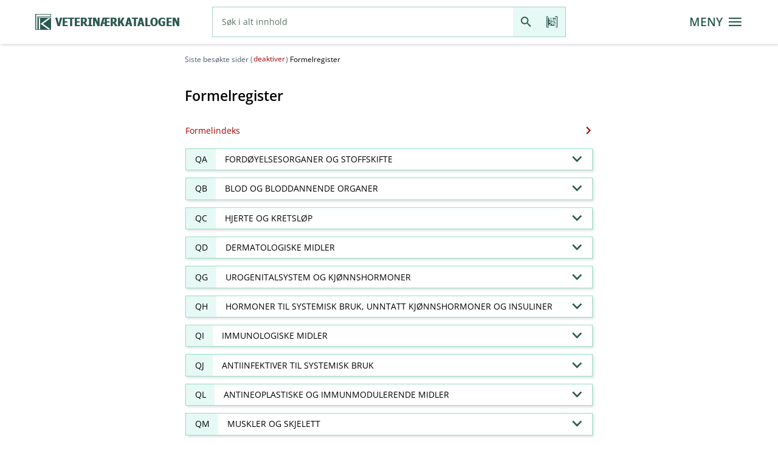

--- FILE ---
content_type: text/css; charset=UTF-8
request_url: https://www.felleskatalogen.no/resources/dist/components.min-fe0239c9ce4a32bc703fb421dd158d76.css;jsessionid=B3wivWSL5BzmTRjDIGUQ2jVNysxqtkylbtU-M9dB.fkweb-live-fkweb-live-56754cd68d-grnsz
body_size: 25101
content:
.invisible-for-screen-readers {
  position: absolute;
  left: -5000px;
  width: 0;
  height: 0;
  flex: 0;
}
/*
* Global font variables
 */
/*
* Global effect variables
*/
/*
* Global color variables
*/
/*
* Global width variables
 */
@font-face {
  font-family: 'fkfont';
  src: url(/resources/dist/43e8347ce539e57f1f35-4780e3a05850efae57dd36cc76dbf26b.eot?dpabsn);
  src: url(/resources/dist/43e8347ce539e57f1f35-4780e3a05850efae57dd36cc76dbf26b.eot?dpabsn#iefix) format('embedded-opentype'), url(/resources/dist/e6dec067d14141412d4f-41b21080852f3a545f46a670622100bf.ttf?dpabsn) format('truetype'), url(/resources/dist/5ede44be6929bdbd937c-1e52c8b51de40559bce6c827c040137a.woff?dpabsn) format('woff'), url(/resources/dist/67469f43036c8fe774ab-444a951874012bd758419069d08d2971.svg?dpabsn#fkfont) format('svg');
  font-weight: normal;
  font-style: normal;
  font-display: swap;
}
@font-face {
  font-family: 'Nina';
  src: url(/resources/dist/48d4878d33dae8893614-5e54f5af764ee587dfa1c25480fb0788.eot);
  src: url(/resources/dist/48d4878d33dae8893614-5e54f5af764ee587dfa1c25480fb0788.eot?#iefix) format('embedded-opentype'), url(/resources/dist/21a36dc984c846857053-94737e96111dee6335a27d232f8b0d5a.woff) format('woff'), url(/resources/dist/c34077b20e22cac33ebc-7210e500821b5bf0285ff738fe60ffa7.ttf) format('truetype');
  font-weight: bold;
  font-style: normal;
  font-display: swap;
}
.nina {
  font-family: Nina, serif !important;
}
.fkFont {
  font-family: fkfont, serif !important;
}
.fk-icon-jump {
  font-family: fkfont, serif !important;
  content: "\e907";
}
.icon-jump:before {
  font-family: fkfont, serif !important;
  content: "\e907";
}
.fk-icon-animal {
  font-family: fkfont, serif !important;
  content: "\e900";
}
.icon-animal:before {
  font-family: fkfont, serif !important;
  content: "\e900";
}
.fk-icon-facebook {
  font-family: fkfont, serif !important;
  content: "\e901";
}
.icon-facebook:before {
  font-family: fkfont, serif !important;
  content: "\e901";
}
.fk-icon-human {
  font-family: fkfont, serif !important;
  content: "\e902";
}
.icon-human:before {
  font-family: fkfont, serif !important;
  content: "\e902";
}
.fk-icon-print-2 {
  font-family: fkfont, serif !important;
  content: "\e903";
}
.icon-print-2:before {
  font-family: fkfont, serif !important;
  content: "\e903";
}
.fk-icon-settings-2 {
  font-family: fkfont, serif !important;
  content: "\e904";
}
.icon-settings-2:before {
  font-family: fkfont, serif !important;
  content: "\e904";
}
.fk-icon-share-mail {
  font-family: fkfont, serif !important;
  content: "\e905";
}
.icon-share-mail:before {
  font-family: fkfont, serif !important;
  content: "\e905";
}
.fk-icon-twitter {
  font-family: fkfont, serif !important;
  content: "\e906";
}
.icon-twitter:before {
  font-family: fkfont, serif !important;
  content: "\e906";
}
.fk-icon-home-circle {
  font-family: fkfont, serif !important;
  content: "\23";
}
.icon-home-circle:before {
  font-family: fkfont, serif !important;
  content: "\23";
}
.fk-icon-midwife {
  font-family: fkfont, serif !important;
  content: "\26";
}
.icon-midwife:before {
  font-family: fkfont, serif !important;
  content: "\26";
}
.fk-icon-optiker {
  font-family: fkfont, serif !important;
  content: "\40";
}
.icon-optiker:before {
  font-family: fkfont, serif !important;
  content: "\40";
}
.fk-icon-parallellimportert {
  font-family: fkfont, serif !important;
  content: "\3b";
}
.icon-parallellimportert:before {
  font-family: fkfont, serif !important;
  content: "\3b";
}
.fk-icon-suitcase-circle {
  font-family: fkfont, serif !important;
  content: "\20ac";
}
.icon-suitcase-circle:before {
  font-family: fkfont, serif !important;
  content: "\20ac";
}
.fk-icon-doping-underlined {
  font-family: fkfont, serif !important;
  content: "\71";
}
.icon-doping-underlined:before {
  font-family: fkfont, serif !important;
  content: "\71";
}
.fk-icon-share {
  font-family: fkfont, serif !important;
  content: "\7a";
}
.icon-share:before {
  font-family: fkfont, serif !important;
  content: "\7a";
}
.fk-icon-media {
  font-family: fkfont, serif !important;
  content: "\6d";
}
.icon-media:before {
  font-family: fkfont, serif !important;
  content: "\6d";
}
.fk-icon-dog {
  font-family: fkfont, serif !important;
  content: "\72";
}
.icon-dog:before {
  font-family: fkfont, serif !important;
  content: "\72";
}
.fk-icon-layout {
  font-family: fkfont, serif !important;
  content: "\111";
}
.icon-layout:before {
  font-family: fkfont, serif !important;
  content: "\111";
}
.fk-icon-h {
  font-family: fkfont, serif !important;
  content: "\79";
}
.icon-h:before {
  font-family: fkfont, serif !important;
  content: "\79";
}
.fk-icon-menu-closed {
  font-family: fkfont, serif !important;
  content: "\7d";
}
.icon-menu-closed:before {
  font-family: fkfont, serif !important;
  content: "\7d";
}
.fk-icon-menu-opened {
  font-family: fkfont, serif !important;
  content: "\7b";
}
.icon-menu-opened:before {
  font-family: fkfont, serif !important;
  content: "\7b";
}
.fk-icon-pencil {
  font-family: fkfont, serif !important;
  content: "\2e";
}
.icon-pencil:before {
  font-family: fkfont, serif !important;
  content: "\2e";
}
.fk-icon-pencil-underlined {
  font-family: fkfont, serif !important;
  content: "\3a";
}
.icon-pencil-underlined:before {
  font-family: fkfont, serif !important;
  content: "\3a";
}
.fk-icon-star {
  font-family: fkfont, serif !important;
  content: "\2c";
}
.icon-star:before {
  font-family: fkfont, serif !important;
  content: "\2c";
}
.fk-icon-star-underlined {
  font-family: fkfont, serif !important;
  content: "\3f";
}
.icon-star-underlined:before {
  font-family: fkfont, serif !important;
  content: "\3f";
}
.fk-icon-checkmark {
  font-family: fkfont, serif !important;
  content: "\35";
}
.icon-checkmark:before {
  font-family: fkfont, serif !important;
  content: "\35";
}
.fk-icon-spc {
  font-family: fkfont, serif !important;
  content: "\77";
}
.icon-spc:before {
  font-family: fkfont, serif !important;
  content: "\77";
}
.fk-icon-atc {
  font-family: fkfont, serif !important;
  content: "\31";
}
.icon-atc:before {
  font-family: fkfont, serif !important;
  content: "\31";
}
.fk-icon-poison {
  font-family: fkfont, serif !important;
  content: "\33";
}
.icon-poison:before {
  font-family: fkfont, serif !important;
  content: "\33";
}
.fk-icon-varsler {
  font-family: fkfont, serif !important;
  content: "\34";
}
.icon-varsler:before {
  font-family: fkfont, serif !important;
  content: "\34";
}
.fk-icon-download {
  font-family: fkfont, serif !important;
  content: "\36";
}
.icon-download:before {
  font-family: fkfont, serif !important;
  content: "\36";
}
.fk-icon-alert {
  font-family: fkfont, serif !important;
  content: "\37";
}
.icon-alert:before {
  font-family: fkfont, serif !important;
  content: "\37";
}
.fk-icon-today {
  font-family: fkfont, serif !important;
  content: "\38";
}
.icon-today:before {
  font-family: fkfont, serif !important;
  content: "\38";
}
.fk-icon-trash {
  font-family: fkfont, serif !important;
  content: "\39";
}
.icon-trash:before {
  font-family: fkfont, serif !important;
  content: "\39";
}
.fk-icon-copy {
  font-family: fkfont, serif !important;
  content: "\65";
}
.icon-copy:before {
  font-family: fkfont, serif !important;
  content: "\65";
}
.fk-icon-mail {
  font-family: fkfont, serif !important;
  content: "\67";
}
.icon-mail:before {
  font-family: fkfont, serif !important;
  content: "\67";
}
.fk-icon-print {
  font-family: fkfont, serif !important;
  content: "\68";
}
.icon-print:before {
  font-family: fkfont, serif !important;
  content: "\68";
}
.fk-icon-sms {
  font-family: fkfont, serif !important;
  content: "\6a";
}
.icon-sms:before {
  font-family: fkfont, serif !important;
  content: "\6a";
}
.fk-icon-runner {
  font-family: fkfont, serif !important;
  content: "\69";
}
.icon-runner:before {
  font-family: fkfont, serif !important;
  content: "\69";
}
.fk-icon-fk-logo {
  font-family: fkfont, serif !important;
  content: "\6f";
}
.icon-fk-logo:before {
  font-family: fkfont, serif !important;
  content: "\6f";
}
.fk-icon-search {
  font-family: fkfont, serif !important;
  content: "\6b";
}
.icon-search:before {
  font-family: fkfont, serif !important;
  content: "\6b";
}
.fk-icon-list {
  font-family: fkfont, serif !important;
  content: "\6e";
}
.icon-list:before {
  font-family: fkfont, serif !important;
  content: "\6e";
}
.fk-icon-unselected {
  font-family: fkfont, serif !important;
  content: "\30";
}
.icon-unselected:before {
  font-family: fkfont, serif !important;
  content: "\30";
}
.fk-icon-phone {
  font-family: fkfont, serif !important;
  content: "\70";
}
.icon-phone:before {
  font-family: fkfont, serif !important;
  content: "\70";
}
.fk-icon-a {
  font-family: fkfont, serif !important;
  content: "\61";
}
.icon-a:before {
  font-family: fkfont, serif !important;
  content: "\61";
}
.fk-icon-paragraph {
  font-family: fkfont, serif !important;
  content: "\a7";
}
.icon-paragraph:before {
  font-family: fkfont, serif !important;
  content: "\a7";
}
.fk-icon-add {
  font-family: fkfont, serif !important;
  content: "\2b";
}
.icon-add:before {
  font-family: fkfont, serif !important;
  content: "\2b";
}
.fk-icon-apotek {
  font-family: fkfont, serif !important;
  content: "\78";
}
.icon-apotek:before {
  font-family: fkfont, serif !important;
  content: "\78";
}
.fk-icon-b {
  font-family: fkfont, serif !important;
  content: "\62";
}
.icon-b:before {
  font-family: fkfont, serif !important;
  content: "\62";
}
.fk-icon-back {
  font-family: fkfont, serif !important;
  content: "\5c";
}
.icon-back:before {
  font-family: fkfont, serif !important;
  content: "\5c";
}
.fk-icon-barcode {
  font-family: fkfont, serif !important;
  content: "\76";
}
.icon-barcode:before {
  font-family: fkfont, serif !important;
  content: "\e946";
}
.fk-icon-datacode {
  font-family: fkfont, serif !important;
  content: "\e946";
}
.icon-datacode:before {
  font-family: fkfont, serif !important;
  content: "\e946";
}
.fk-icon-black-triangle {
  font-family: fkfont, serif !important;
  content: "\2d";
}
.icon-black-triangle:before {
  font-family: fkfont, serif !important;
  content: "\2d";
}
.fk-icon-c {
  font-family: fkfont, serif !important;
  content: "\63";
}
.icon-c:before {
  font-family: fkfont, serif !important;
  content: "\63";
}
.fk-icon-cf {
  font-family: fkfont, serif !important;
  content: "\64";
}
.icon-cf:before {
  font-family: fkfont, serif !important;
  content: "\64";
}
.fk-icon-clock {
  font-family: fkfont, serif !important;
  content: "\25";
}
.icon-clock:before {
  font-family: fkfont, serif !important;
  content: "\25";
}
.fk-icon-contact {
  font-family: fkfont, serif !important;
  content: "\2f";
}
.icon-contact:before {
  font-family: fkfont, serif !important;
  content: "\2f";
}
.fk-icon-del {
  font-family: fkfont, serif !important;
  content: "\2a";
}
.icon-del:before {
  font-family: fkfont, serif !important;
  content: "\2a";
}
.fk-icon-down {
  font-family: fkfont, serif !important;
  content: "\6c";
}
.icon-down:before {
  font-family: fkfont, serif !important;
  content: "\6c";
}
.fk-icon-f {
  font-family: fkfont, serif !important;
  content: "\66";
}
.icon-f:before {
  font-family: fkfont, serif !important;
  content: "\66";
}
.fk-icon-forward {
  font-family: fkfont, serif !important;
  content: "\21";
}
.icon-forward:before {
  font-family: fkfont, serif !important;
  content: "\21";
}
.fk-icon-home {
  font-family: fkfont, serif !important;
  content: "\3d";
}
.icon-home:before {
  font-family: fkfont, serif !important;
  content: "\3d";
}
.fk-icon-more {
  font-family: fkfont, serif !important;
  content: "\7c";
}
.icon-more:before {
  font-family: fkfont, serif !important;
  content: "\7c";
}
.fk-icon-pill {
  font-family: fkfont, serif !important;
  content: "\f7";
}
.icon-pill:before {
  font-family: fkfont, serif !important;
  content: "\f7";
}
.fk-icon-selected {
  font-family: fkfont, serif !important;
  content: "\32";
}
.icon-selected:before {
  font-family: fkfont, serif !important;
  content: "\32";
}
.fk-icon-settings {
  font-family: fkfont, serif !important;
  content: "\73";
}
.icon-settings:before {
  font-family: fkfont, serif !important;
  content: "\73";
}
.fk-icon-suitcase {
  font-family: fkfont, serif !important;
  content: "\d7";
}
.icon-suitcase:before {
  font-family: fkfont, serif !important;
  content: "\d7";
}
.fk-icon-t {
  font-family: fkfont, serif !important;
  content: "\74";
}
.icon-t:before {
  font-family: fkfont, serif !important;
  content: "\74";
}
.fk-icon-up {
  font-family: fkfont, serif !important;
  content: "\75";
}
.icon-up:before {
  font-family: fkfont, serif !important;
  content: "\75";
}
.fk-icon-warning {
  font-family: fkfont, serif !important;
  content: "\142";
}
.icon-warning:before {
  font-family: fkfont, serif !important;
  content: "\142";
}
.fk-icon-first {
  font-family: fkfont, serif !important;
  content: "\3c";
}
.icon-first:before {
  font-family: fkfont, serif !important;
  content: "\3c";
}
.fk-icon-last {
  font-family: fkfont, serif !important;
  content: "\3e";
}
.icon-last:before {
  font-family: fkfont, serif !important;
  content: "\3e";
}
.fk-icon-previous {
  font-family: fkfont, serif !important;
  content: "\28";
}
.icon-previous:before {
  font-family: fkfont, serif !important;
  content: "\28";
}
.fk-icon-next {
  font-family: fkfont, serif !important;
  content: "\29";
}
.icon-next:before {
  font-family: fkfont, serif !important;
  content: "\29";
}
.fk-icon-file-text {
  font-family: fkfont, serif !important;
  content: "\b0";
}
.icon-file-text:before {
  font-family: fkfont, serif !important;
  content: "\b0";
}
.fk-icon-plus {
  font-family: fkfont, serif !important;
  content: "\5b";
}
.icon-plus:before {
  font-family: fkfont, serif !important;
  content: "\5b";
}
.fk-icon-minus {
  font-family: fkfont, serif !important;
  content: "\5d";
}
.icon-minus:before {
  font-family: fkfont, serif !important;
  content: "\5d";
}
.fk-icon-apotek-new {
  font-family: fkfont, serif !important;
  content: "\e90b";
}
.icon-apotek-new:before {
  font-family: fkfont, serif !important;
  content: "\e90b";
}
.fk-icon-arrow-left {
  font-family: fkfont, serif !important;
  content: "\e90c";
}
.icon-arrow-left:before {
  font-family: fkfont, serif !important;
  content: "\e90c";
}
.fk-icon-arrow-right {
  font-family: fkfont, serif !important;
  content: "\e90d";
}
.icon-arrow-right:before {
  font-family: fkfont, serif !important;
  content: "\e90d";
}
.fk-icon-arrow-down {
  font-family: fkfont, serif !important;
  content: "\e938";
}
.icon-arrow-down:before {
  font-family: fkfont, serif !important;
  content: "\e938";
}
.fk-icon-arrow-up {
  font-family: fkfont, serif !important;
  content: "\e939";
}
.icon-arrow-up:before {
  font-family: fkfont, serif !important;
  content: "\e939";
}
.fk-icon-atc-new {
  font-family: fkfont, serif !important;
  content: "\31";
}
.icon-atc-new:before {
  font-family: fkfont, serif !important;
  content: "\31";
}
.fk-icon-collapse-minus-new {
  font-family: fkfont, serif !important;
  content: "\e90f";
}
.icon-collapse-minus-new:before {
  font-family: fkfont, serif !important;
  content: "\e90f";
}
.fk-icon-collapse-triangle-new {
  font-family: fkfont, serif !important;
  content: "\e910";
}
.icon-collapse-triangle-new:before {
  font-family: fkfont, serif !important;
  content: "\e910";
}
.fk-icon-expand-plus-new {
  font-family: fkfont, serif !important;
  content: "\e911";
}
.icon-expand-plus-new:before {
  font-family: fkfont, serif !important;
  content: "\e911";
}
.fk-icon-expand-triangle-new {
  font-family: fkfont, serif !important;
  content: "\e912";
}
.icon-expand-triangle-new:before {
  font-family: fkfont, serif !important;
  content: "\e912";
}
.fk-icon-external-link-new {
  font-family: fkfont, serif !important;
  content: "\e913";
}
.icon-external-link-new:before {
  font-family: fkfont, serif !important;
  content: "\e913";
}
.fk-icon-facebook-new {
  font-family: fkfont, serif !important;
  content: "\e914";
}
.icon-facebook-new:before {
  font-family: fkfont, serif !important;
  content: "\e914";
}
.fk-icon-interaction-green {
  font-family: fkfont, serif !important;
  content: "\e915";
}
.icon-interaction-green:before {
  font-family: fkfont, serif !important;
  content: "\e915";
}
.fk-icon-interaction-red {
  font-family: fkfont, serif !important;
  content: "\e916";
}
.icon-interaction-red:before {
  font-family: fkfont, serif !important;
  content: "\e916";
}
.fk-icon-interaction-yellow {
  font-family: fkfont, serif !important;
  content: "\e917";
}
.icon-interaction-yellow:before {
  font-family: fkfont, serif !important;
  content: "\e917";
}
.fk-icon-menu-new {
  font-family: fkfont, serif !important;
  content: "\e918";
}
.icon-menu-new:before {
  font-family: fkfont, serif !important;
  content: "\e918";
}
.fk-icon-pill-new {
  font-family: fkfont, serif !important;
  content: "\e919";
}
.icon-pill-new:before {
  font-family: fkfont, serif !important;
  content: "\e919";
}
.fk-icon-poison-new {
  font-family: fkfont, serif !important;
  content: "\e91a";
}
.icon-poison-new:before {
  font-family: fkfont, serif !important;
  content: "\e91a";
}
.fk-icon-print-new {
  font-family: fkfont, serif !important;
  content: "\e91b";
}
.icon-print-new:before {
  font-family: fkfont, serif !important;
  content: "\e91b";
}
.fk-icon-search-new {
  font-family: fkfont, serif !important;
  content: "\e91c";
}
.icon-search-new:before {
  font-family: fkfont, serif !important;
  content: "\e91c";
}
.fk-icon-settings-new {
  font-family: fkfont, serif !important;
  content: "\e91d";
}
.icon-settings-new:before {
  font-family: fkfont, serif !important;
  content: "\e91d";
}
.fk-icon-share-new {
  font-family: fkfont, serif !important;
  content: "\e91e";
}
.icon-share-new:before {
  font-family: fkfont, serif !important;
  content: "\e91e";
}
.fk-icon-twitter-new {
  font-family: fkfont, serif !important;
  content: "\e91f";
}
.icon-twitter-new:before {
  font-family: fkfont, serif !important;
  content: "\e91f";
}
.fk-icon-varsel-info {
  font-family: fkfont, serif !important;
  content: "\e920";
}
.icon-varsel-info:before {
  font-family: fkfont, serif !important;
  content: "\e920";
}
.fk-icon-varsel-mangel {
  font-family: fkfont, serif !important;
  content: "\e944";
}
.icon-varsel-mangel:before {
  font-family: fkfont, serif !important;
  content: "\e944";
}
.fk-icon-varsel-normal {
  font-family: fkfont, serif !important;
  content: "\e921";
}
.icon-varsel-normal:before {
  font-family: fkfont, serif !important;
  content: "\e921";
}
.fk-icon-varsel-warning {
  font-family: fkfont, serif !important;
  content: "\e922";
}
.icon-varsel-warning:before {
  font-family: fkfont, serif !important;
  content: "\e922";
}
.fk-icon-video-play-new {
  font-family: fkfont, serif !important;
  content: "\e923";
}
.icon-video-play-new:before {
  font-family: fkfont, serif !important;
  content: "\e923";
}
.fk-icon-facebook2 {
  font-family: fkfont, serif !important;
  content: "\ea91";
}
.icon-facebook2:before {
  font-family: fkfont, serif !important;
  content: "\ea91";
}
.fk-icon-instagram {
  font-family: fkfont, serif !important;
  content: "\ea92";
}
.icon-instagram:before {
  font-family: fkfont, serif !important;
  content: "\ea92";
}
.fk-icon-youtube {
  font-family: fkfont, serif !important;
  content: "\ea9d";
}
.icon-youtube:before {
  font-family: fkfont, serif !important;
  content: "\ea9d";
}
.fk-icon-youtube2 {
  font-family: fkfont, serif !important;
  content: "\ea9e";
}
.icon-youtube2:before {
  font-family: fkfont, serif !important;
  content: "\ea9e";
}
.fk-icon-pdf {
  font-family: fkfont, serif !important;
  content: "\e927";
}
.icon-pdf:before {
  font-family: fkfont, serif !important;
  content: "\e927";
}
.fk-icon-camera {
  font-family: fkfont, serif !important;
  content: "\e925";
}
.icon-camera:before {
  font-family: fkfont, serif !important;
  content: "\e925";
}
.fk-icon-a-z {
  font-family: fkfont, serif !important;
  content: "\e924";
}
.icon-a-z:before {
  font-family: fkfont, serif !important;
  content: "\e924";
}
.fk-icon-lunge {
  font-family: fkfont, serif !important;
  content: "\e926";
}
.icon-lunge:before {
  font-family: fkfont, serif !important;
  content: "\e926";
}
.fk-icon-spc-new {
  font-family: fkfont, serif !important;
  content: "\e928";
}
.icon-spc-new:before {
  font-family: fkfont, serif !important;
  content: "\e928";
}
.fk-icon-lmi {
  font-family: fkfont, serif !important;
  content: "\e929";
}
.icon-lmi:before {
  font-family: fkfont, serif !important;
  content: "\e929";
}
.fk-icon-parallellimportert-new {
  font-family: fkfont, serif !important;
  content: "\e92a";
}
.icon-parallellimportert-new:before {
  font-family: fkfont, serif !important;
  content: "\e92a";
}
.fk-icon-audio {
  font-family: fkfont, serif !important;
  content: "\e92b";
}
.icon-audio:before {
  font-family: fkfont, serif !important;
  content: "\e92b";
}
.fk-icon-audio-muted {
  font-family: fkfont, serif !important;
  content: "\e93d";
}
.icon-audio-muted:before {
  font-family: fkfont, serif !important;
  content: "\e93d";
}
.fk-icon-plus-new {
  font-family: fkfont, serif !important;
  content: "\e92c";
}
.icon-plus-new:before {
  font-family: fkfont, serif !important;
  content: "\e92c";
}
.fk-icon-radio-checked {
  font-family: fkfont, serif !important;
  content: "\e92f";
}
.icon-radio-checked:before {
  font-family: fkfont, serif !important;
  content: "\e92f";
}
.fk-icon-checkbox-unchecked {
  font-family: fkfont, serif !important;
  content: "\e92e";
}
.icon-checkbox-unchecked:before {
  font-family: fkfont, serif !important;
  content: "\e92e";
}
.fk-icon-checkbox-checked {
  font-family: fkfont, serif !important;
  content: "\e92d";
}
.icon-checkbox-checked:before {
  font-family: fkfont, serif !important;
  content: "\e92d";
}
.fk-icon-last-new {
  font-family: fkfont, serif !important;
  content: "\e931";
}
.icon-last-new:before {
  font-family: fkfont, serif !important;
  content: "\e931";
}
.fk-icon-first-new {
  font-family: fkfont, serif !important;
  content: "\e930";
}
.icon-first-new:before {
  font-family: fkfont, serif !important;
  content: "\e930";
}
.fk-icon-gps {
  font-family: fkfont, serif !important;
  content: "\e932";
}
.icon-gps:before {
  font-family: fkfont, serif !important;
  content: "\e932";
}
.fk-icon-area-1 {
  font-family: fkfont, serif !important;
  content: "\e933";
}
.icon-area-1:before {
  font-family: fkfont, serif !important;
  content: "\e933";
}
.fk-icon-area-2 {
  font-family: fkfont, serif !important;
  content: "\e934";
}
.icon-area-2:before {
  font-family: fkfont, serif !important;
  content: "\e934";
}
.fk-icon-formula {
  font-family: fkfont, serif !important;
  content: "\e935";
}
.icon-formula:before {
  font-family: fkfont, serif !important;
  content: "\e935";
}
.fk-icon-measure {
  font-family: fkfont, serif !important;
  content: "\e936";
}
.icon-measure:before {
  font-family: fkfont, serif !important;
  content: "\e936";
}
.fk-icon-syringe {
  font-family: fkfont, serif !important;
  content: "\e937";
}
.icon-syringe:before {
  font-family: fkfont, serif !important;
  content: "\e937";
}
.fk-icon-info {
  font-family: fkfont, serif !important;
  content: "\e93a";
}
.icon-info:before {
  font-family: fkfont, serif !important;
  content: "\e93a";
}
.fk-icon-stop {
  font-family: fkfont, serif !important;
  content: "\ea17";
}
.icon-stop:before {
  font-family: fkfont, serif !important;
  content: "\ea17";
}
.fk-icon-upload {
  font-family: fkfont, serif !important;
  content: "\e93b";
}
.icon-upload:before {
  font-family: fkfont, serif !important;
  content: "\e93b";
}
.fk-icon-reload {
  font-family: fkfont, serif !important;
  content: "\e984";
}
.icon-reload:before {
  font-family: fkfont, serif !important;
  content: "\e984";
}
.fk-icon-mail-open {
  font-family: fkfont, serif !important;
  content: "\e93c";
}
.icon-mail-open:before {
  font-family: fkfont, serif !important;
  content: "\e93c";
}
.fk-icon-komplete {
  font-family: fkfont, serif !important;
  content: "\e93e";
}
.icon-komplete:before {
  font-family: fkfont, serif !important;
  content: "\e93e";
}
.fk-icon-doping-red {
  font-family: fkfont, serif !important;
  content: "\e941";
}
.icon-doping-red:before {
  font-family: fkfont, serif !important;
  content: "\e941";
}
.fk-icon-doping-yellow {
  font-family: fkfont, serif !important;
  content: "\e942";
}
.icon-doping-yellow:before {
  font-family: fkfont, serif !important;
  content: "\e942";
}
.fk-icon-doping-green {
  font-family: fkfont, serif !important;
  content: "\e940";
}
.icon-doping-green:before {
  font-family: fkfont, serif !important;
  content: "\e940";
}
.fk-icon-doping-gray {
  font-family: fkfont, serif !important;
  content: "\e93f";
}
.icon-doping-gray:before {
  font-family: fkfont, serif !important;
  content: "\e93f";
}
.fk-icon-side-effect {
  font-family: fkfont, serif !important;
  content: "\e943";
}
.icon-side-effect:before {
  font-family: fkfont, serif !important;
  content: "\e943";
}
.fk-icon-identification {
  font-family: fkfont, serif !important;
  content: "\e947";
}
.icon-identification:before {
  font-family: fkfont, serif !important;
  content: "\e947";
}
.fk-icon-checklist {
  font-family: fkfont, serif !important;
  content: "\e948";
}
.icon-checklist:before {
  font-family: fkfont, serif !important;
  content: "\e948";
}
.fk-icon-copy-paste {
  font-family: fkfont, serif !important;
  content: "\e94b";
}
.icon-copy-paste:before {
  font-family: fkfont, serif !important;
  content: "\e94b";
}
html,
body {
  margin: 0;
}
html {
  overflow-y: scroll;
  overflow-x: hidden;
  -webkit-overflow-scrolling: touch;
  -ms-overflow-style: auto;
}
.screen-reader-text {
  position: absolute;
  left: -5000px;
  width: 0;
  height: 0;
  flex: 0;
}
.display-hidden {
  display: none!important;
}
.no-float {
  float: none;
  clear: both;
  display: none!important;
}
:focus,
:focus-within,
input,
select,
option {
  -webkit-appearance: none;
  -webkit-border-radius: 0;
  -webkit-box-shadow: none;
  outline: transparent none;
}
body,
input,
select,
textarea,
table,
button {
  font-family: "Open Sans", sans-serif !important;
  font-size: 1em;
  line-height: 1.4em;
}
aside[data-action] {
  display: none;
}
::-webkit-input-placeholder {
  color: #4e5974;
  opacity: 1;
}
::-moz-placeholder {
  color: #4e5974;
  opacity: 1;
}
:-ms-input-placeholder {
  color: #4e5974;
  opacity: 1;
}
:-moz-placeholder {
  color: #4e5974;
  opacity: 1;
}
::placeholder {
  color: #4e5974;
  opacity: 1;
}
:placeholder-shown {
  color: #4e5974;
  opacity: 1;
}
.vet ::-webkit-input-placeholder {
  color: #567462;
}
.vet ::-moz-placeholder {
  color: #567462;
}
.vet :-ms-input-placeholder {
  color: #567462;
}
.vet :-moz-placeholder {
  color: #567462;
}
.vet ::placeholder {
  color: #567462;
}
.vet :placeholder-shown {
  color: #567462;
}
:before,
:after {
  speak: none;
}
.table-wrapper {
  width: 100%;
  overflow-x: auto;
  overflow-y: hidden;
}
.table-wrapper.scrollable-left {
  border-left: 2px solid darkgray;
  box-shadow: -5px 0 5px lightgray;
}
.table-wrapper.scrollable-right {
  border-right: 2px solid darkgray;
  box-shadow: 5px 0 5px lightgray;
}
button {
  color: black;
  cursor: pointer;
}
button.expand-all,
button.close-all {
  color: #AA0000;
  border: none;
  background: transparent;
}
button:disabled {
  color: lightgray;
  cursor: default;
}
.link,
a {
  color: #AA0000;
  text-decoration: none;
  cursor: pointer;
  border: 1px dotted transparent;
}
.link.external-link .icon-after:after,
a.external-link .icon-after:after {
  font-family: fkfont, serif !important;
  content: "\e913";
  margin-left: 0.25em;
}
.link.spc-link,
a.spc-link {
  width: 2em;
  height: 2em;
  display: inline-flex;
  -webkit-box-align: center;
  -webkit-align-items: center;
  /* Safari 7.0+ */
  align-items: center;
  -webkit-box-pack: center;
  -webkit-justify-content: center;
  /* Safari 6.1+ */
  justify-content: center;
}
.link.spc-link .icon-after:after,
a.spc-link .icon-after:after {
  margin: 0;
  font-family: fkfont, serif !important;
  content: "\e928";
  font-size: 1.3em;
}
.link.spc-link.disabled,
a.spc-link.disabled {
  cursor: default;
}
.link.pdf-link .icon-after:after,
a.pdf-link .icon-after:after {
  font-family: fkfont, serif !important;
  content: "\e927";
  margin-left: 0.25em;
}
.link.phone-link .icon-after:after,
a.phone-link .icon-after:after {
  font-size: 1.2rem;
  font-family: fkfont, serif !important;
  content: "\70";
  margin-left: 0.25em;
}
.link.mail-link .icon-after:after,
a.mail-link .icon-after:after {
  font-size: 1.2rem;
  font-family: fkfont, serif !important;
  content: "\e93c";
  margin-left: 0.25em;
}
.link.link,
a.link {
  cursor: pointer;
}
.link:hover,
a:hover {
  text-decoration: underline;
}
.link:hover.spc-link.disabled,
a:hover.spc-link.disabled {
  text-decoration: none;
}
.link:focus,
a:focus,
.link:focus-within,
a:focus-within {
  border: 1px dotted #002171;
  text-decoration: underline;
}
.link:focus.spc-link.disabled,
a:focus.spc-link.disabled,
.link:focus-within.spc-link.disabled,
a:focus-within.spc-link.disabled {
  text-decoration: none;
}
.link:focus.anchorLink,
a:focus.anchorLink,
.link:focus-within.anchorLink,
a:focus-within.anchorLink {
  border: 1px dotted transparent;
  text-decoration: none;
}
.link.anchorLink,
a.anchorLink {
  position: absolute;
  overflow: hidden;
  width: 0;
  height: 0;
}
.begrep span.ordbok {
  border: 1px solid transparent;
  text-decoration: underline;
  text-decoration: underline solid #898989;
  cursor: pointer;
}
.begrep span.ordbok:focus {
  border: 1px dotted #002171 !important;
}
.begrep span.ordbok:focus-within {
  border: 1px solid transparent;
}
.page-overlay {
  position: fixed;
  width: 100%;
  height: 100%;
  background-color: rgba(0, 14, 47, 0.6);
  top: 0;
  left: 0;
  z-index: 1000;
  display: none;
}
.page-overlay.predictive-overlay {
  z-index: 209;
  background-color: transparent;
}
.italic,
.bold-italic {
  font-style: italic;
}
.bold,
.bold-italic {
  font-weight: 600;
}
.video video {
  max-width: 100%;
  height: auto;
}
.navigator {
  position: sticky;
  top: 0;
  background-color: #ededed;
  z-index: 1000;
}
.navigator .navigator-body {
  margin-left: auto;
  margin-right: auto;
  max-width: 700px;
  width: 700px;
  padding: 1em;
  display: -webkit-box;
  /* OLD - iOS 6-, Safari 3.1-6 */
  display: -moz-box;
  /* OLD - Firefox 19- (buggy but mostly works) */
  display: -ms-flexbox;
  /* TWEENER - IE 10 */
  display: -webkit-flex;
  /* NEW - Chrome */
  display: flex;
  /* NEW, Spec - Opera 12.1, Firefox 20+ */
}
.navigator .navigator-body .navigator-buttons {
  -webkit-box-flex: 1;
  /* OLD - iOS 6-, Safari 3.1-6 */
  -moz-box-flex: 1;
  /* OLD - Firefox 19- */
  -webkit-flex: 1;
  /* Chrome */
  -ms-flex: 1;
  /* IE 10 */
  flex: 1;
  /* NEW, Spec - Opera 12.1, Firefox 20+ */
}
.navigator .navigator-body .navigator-buttons.left {
  text-align: left;
}
.navigator .navigator-body .navigator-buttons.right {
  text-align: right;
  font-weight: 700;
}
.navigator .navigator-body .navigator-buttons.center {
  text-align: center;
}
.deltaxml-new.focused,
.deltaxml-old.focused {
  border: 1px solid black;
}
/* keyframes for slidein from sides */
@-webkit-keyframes slideinfromright {
  from {
    -webkit-transform: translateX(100%);
  }
  to {
    -webkit-transform: translateX(0);
  }
}
@-moz-keyframes slideinfromright {
  from {
    -moz-transform: translateX(100%);
  }
  to {
    -moz-transform: translateX(0);
  }
}
@-o-keyframes slideinfromright {
  from {
    -o-transform: translateX(100%);
  }
  to {
    -o-transform: translateX(0);
  }
}
@keyframes slideinfromright {
  from {
    transform: translateX(100%);
  }
  to {
    transform: translateX(0);
  }
}
@-webkit-keyframes slideinfromleft {
  from {
    -webkit-transform: translateX(-100%);
  }
  to {
    -webkit-transform: translateX(0);
  }
}
@-moz-keyframes slideinfromleft {
  from {
    -moz-transform: translateX(-100%);
  }
  to {
    -moz-transform: translateX(0);
  }
}
@-o-keyframes slideinfromleft {
  from {
    -o-transform: translateX(-100%);
  }
  to {
    -o-transform: translateX(0);
  }
}
@keyframes slideinfromleft {
  from {
    transform: translateX(-100%);
  }
  to {
    transform: translateX(0);
  }
}
/* keyframes for slideout to sides */
@-webkit-keyframes slideouttoleft {
  from {
    -webkit-transform: translateX(0);
  }
  to {
    -webkit-transform: translateX(-100%);
  }
}
@-moz-keyframes slideouttoleft {
  from {
    -moz-transform: translateX(0);
  }
  to {
    -moz-transform: translateX(-100%);
  }
}
@-o-keyframes slideouttoleft {
  from {
    -o-transform: translateX(0);
  }
  to {
    -o-transform: translateX(-100%);
  }
}
@keyframes slideouttoleft {
  from {
    transform: translateX(0);
  }
  to {
    transform: translateX(-100%);
  }
}
@-webkit-keyframes slideouttoright {
  from {
    -webkit-transform: translateX(0);
  }
  to {
    -webkit-transform: translateX(100%);
  }
}
@-moz-keyframes slideouttoright {
  from {
    -moz-transform: translateX(0);
  }
  to {
    -moz-transform: translateX(100%);
  }
}
@-o-keyframes slideouttoright {
  from {
    -o-transform: translateX(0);
  }
  to {
    -o-transform: translateX(100%);
  }
}
@keyframes slideouttoright {
  from {
    transform: translateX(0);
  }
  to {
    transform: translateX(100%);
  }
}
@-webkit-keyframes flipouttoleft {
  from {
    -webkit-transform: rotateY(0);
  }
  to {
    -webkit-transform: rotateY(-180deg);
  }
}
@-moz-keyframes flipouttoleft {
  from {
    -moz-transform: rotateY(0);
  }
  to {
    -moz-transform: rotateY(-180deg);
  }
}
@-o-keyframes flipouttoleft {
  from {
    -o-transform: rotateY(0);
  }
  to {
    -o-transform: rotateY(-180deg);
  }
}
@keyframes flipouttoleft {
  from {
    transform: rotateY(0);
  }
  to {
    transform: rotateY(-180deg);
  }
}
@-webkit-keyframes flipouttoright {
  from {
    -webkit-transform: rotateY(0);
  }
  to {
    -webkit-transform: rotateY(180deg);
  }
}
@-moz-keyframes flipouttoright {
  from {
    -moz-transform: rotateY(0);
  }
  to {
    -moz-transform: rotateY(180deg);
  }
}
@-o-keyframes flipouttoright {
  from {
    -o-transform: rotateY(0);
  }
  to {
    -o-transform: rotateY(180deg);
  }
}
@keyframes flipouttoright {
  from {
    transform: rotateY(0);
  }
  to {
    transform: rotateY(180deg);
  }
}
@-webkit-keyframes flipintoleft {
  from {
    -webkit-transform: rotateY(-180deg);
  }
  to {
    -webkit-transform: rotateY(0);
  }
}
@-moz-keyframes flipintoleft {
  from {
    -moz-transform: rotateY(-180 eg);
  }
  to {
    -moz-transform: rotateY(0);
  }
}
@-o-keyframes flipintoleft {
  from {
    -o-transform: rotateY(-180 eg);
  }
  to {
    -o-transform: rotateY(0);
  }
}
@keyframes flipintoleft {
  from {
    transform: rotateY(-180 eg);
  }
  to {
    transform: rotateY(0);
  }
}
@-webkit-keyframes flipintoright {
  from {
    -webkit-transform: rotateY(180deg);
  }
  to {
    -webkit-transform: rotateY(0);
  }
}
@-moz-keyframes flipintoright {
  from {
    -moz-transform: rotateY(180deg);
  }
  to {
    -moz-transform: rotateY(0);
  }
}
@-o-keyframes flipintoright {
  from {
    -o-transform: rotateY(180deg);
  }
  to {
    -o-transform: rotateY(0);
  }
}
@keyframes flipintoright {
  from {
    transform: rotateY(180deg);
  }
  to {
    transform: rotateY(0);
  }
}
@-webkit-keyframes spinner-rotate {
  0% {
    -webkit-transform: rotate(0deg);
  }
  8.32% {
    -webkit-transform: rotate(0deg);
  }
  8.33% {
    -webkit-transform: rotate(30deg);
  }
  16.65% {
    -webkit-transform: rotate(30deg);
  }
  16.66% {
    -webkit-transform: rotate(60deg);
  }
  24.99% {
    -webkit-transform: rotate(60deg);
  }
  25% {
    -webkit-transform: rotate(90deg);
  }
  33.32% {
    -webkit-transform: rotate(90deg);
  }
  33.33% {
    -webkit-transform: rotate(120deg);
  }
  41.65% {
    -webkit-transform: rotate(120deg);
  }
  41.66% {
    -webkit-transform: rotate(150deg);
  }
  49.99% {
    -webkit-transform: rotate(150deg);
  }
  50% {
    -webkit-transform: rotate(180deg);
  }
  58.32% {
    -webkit-transform: rotate(180deg);
  }
  58.33% {
    -webkit-transform: rotate(210deg);
  }
  66.65% {
    -webkit-transform: rotate(210deg);
  }
  66.66% {
    -webkit-transform: rotate(240deg);
  }
  74.99% {
    -webkit-transform: rotate(240deg);
  }
  75% {
    -webkit-transform: rotate(270deg);
  }
  83.32% {
    -webkit-transform: rotate(270deg);
  }
  83.33% {
    -webkit-transform: rotate(300deg);
  }
  91.65% {
    -webkit-transform: rotate(300deg);
  }
  91.66% {
    -webkit-transform: rotate(330deg);
  }
  100% {
    -webkit-transform: rotate(330deg);
  }
}
@keyframes spinner-rotate {
  0% {
    transform: rotate(0deg);
  }
  8.32% {
    transform: rotate(0deg);
  }
  8.33% {
    transform: rotate(30deg);
  }
  16.65% {
    transform: rotate(30deg);
  }
  16.66% {
    transform: rotate(60deg);
  }
  24.99% {
    transform: rotate(60deg);
  }
  25% {
    transform: rotate(90deg);
  }
  33.32% {
    transform: rotate(90deg);
  }
  33.33% {
    transform: rotate(120deg);
  }
  41.65% {
    transform: rotate(120deg);
  }
  41.66% {
    transform: rotate(150deg);
  }
  49.99% {
    transform: rotate(150deg);
  }
  50% {
    transform: rotate(180deg);
  }
  58.32% {
    transform: rotate(180deg);
  }
  58.33% {
    transform: rotate(210deg);
  }
  66.65% {
    transform: rotate(210deg);
  }
  66.66% {
    transform: rotate(240deg);
  }
  74.99% {
    transform: rotate(240deg);
  }
  75% {
    transform: rotate(270deg);
  }
  83.32% {
    transform: rotate(270deg);
  }
  83.33% {
    transform: rotate(300deg);
  }
  91.65% {
    transform: rotate(300deg);
  }
  91.66% {
    transform: rotate(330deg);
  }
  100% {
    transform: rotate(330deg);
  }
}
@keyframes scan-light {
  0% {
    top: 0;
  }
  50% {
    top: calc(100% - 5px);
  }
  100% {
    top: 0;
  }
}
.loading {
  backface-visibility: hidden;
  -moz-backface-visibility: hidden;
  -webkit-backface-visibility: hidden;
  perspective: 1000px;
  -webkit-perspective: 1000px;
}
.loading .loading-page {
  min-height: 100%;
  position: absolute !important;
  top: 0;
  left: 0;
  width: 100%;
}
.loading .loading-page.in {
  z-index: 100;
}
.loading .loading-page.out {
  z-index: 200;
}
.loading.slide .loading-page {
  animation-timing-function: ease-out;
  animation-duration: 0.3s;
  -webkit-animation-timing-function: ease-out;
  -webkit-animation-duration: 0.3s;
  -moz-animation-timing-function: ease-out;
  -moz-animation-duration: 0.3s;
}
.loading.slide.forward .loading-page.in {
  transform: translateX(0);
  animation-name: slideinfromright;
  -webkit-transform: translateX(0);
  -webkit-animation-name: slideinfromright;
  -moz-transform: translateX(0);
  -moz-animation-name: slideinfromright;
  -o-transform: translateX(0);
  -ms-transform: translateX(0);
}
.loading.slide.forward .loading-page.out {
  transform: translateX(-100%);
  animation-name: slideouttoleft;
  -webkit-transform: translateX(-100%);
  -webkit-animation-name: slideouttoleft;
  -moz-transform: translateX(-100%);
  -moz-animation-name: slideouttoleft;
  -o-transform: translateX(-100%);
  -ms-transform: translateX(-100%);
}
.loading.slide.backward .loading-page.in {
  transform: translateX(0);
  animation-name: slideinfromleft;
  -webkit-transform: translateX(0);
  -webkit-animation-name: slideinfromleft;
  -moz-transform: translateX(0);
  -moz-animation-name: slideinfromleft;
  -o-transform: translateX(0);
  -ms-transform: translateX(0);
}
.loading.slide.backward .loading-page.out {
  transform: translateX(100%);
  animation-name: slideouttoright;
  -webkit-transform: translateX(100%);
  -webkit-animation-name: slideouttoright;
  -moz-transform: translateX(100%);
  -moz-animation-name: slideouttoright;
  -o-transform: translateX(100%);
  -ms-transform: translateX(100%);
}
.loading.flip .loading-page {
  transform: translateX(0);
  -webkit-transform: translateX(0);
  /* Needed to work around an iOS 3.1 bug that causes listview thumbs to disappear when -webkit-visibility:hidden is used. */
  -moz-transform: translateX(0);
  -ms-transform: translateX(0);
  -o-transform: translateX(0);
  backface-visibility: hidden;
  -moz-backface-visibility: hidden;
  -webkit-backface-visibility: hidden;
}
.loading.flip.forward .loading-page.in {
  animation-name: flipouttoright;
  animation-duration: 300ms;
  -webkit-animation-name: flipintoright;
  -webkit-animation-duration: 300ms;
  -moz-animation-name: flipintoright;
  -moz-animation-duration: 300ms;
}
.loading.flip.forward .loading-page.out {
  transform: rotateY(-180deg);
  animation-name: flipouttoleft;
  animation-duration: 300ms;
  -webkit-transform: rotateY(-180deg);
  -webkit-animation-name: flipouttoleft;
  -webkit-animation-duration: 300ms;
  -moz-transform: rotateY(-108deg);
  -moz-animation-name: flipouttoleft;
  -moz-animation-duration: 300ms;
  -o-transform: rotateY(-180deg);
  -ms-transform: rotateY(-180deg);
}
.loading.flip.backward .loading-page.in {
  transform: rotateY(-180deg);
  animation-name: flipouttoleft;
  animation-duration: 300ms;
  -webkit-transform: rotateY(-180deg);
  -webkit-animation-name: flipintoleft;
  -webkit-animation-duration: 300ms;
  -moz-transform: rotateY(-108deg);
  -moz-animation-name: flipintoleft;
  -moz-animation-duration: 300ms;
  -o-transform: rotateY(-180deg);
  -ms-transform: rotateY(-180deg);
}
.loading.flip.backward .loading-page.out {
  animation-name: flipouttoright;
  animation-duration: 300ms;
  -webkit-animation-name: flipouttoright;
  -webkit-animation-duration: 300ms;
  -moz-animation-name: flipouttoright;
  -moz-animation-duration: 300ms;
}
.load-mask {
  background: rgba(255, 255, 255, 0.05) center center no-repeat;
  position: fixed;
  top: 0;
  left: 0;
  right: 0;
  bottom: 0;
  width: 100%;
  height: 100%;
  z-index: 20000;
  display: -webkit-box;
  /* OLD - iOS 6-, Safari 3.1-6 */
  display: -moz-box;
  /* OLD - Firefox 19- (buggy but mostly works) */
  display: -ms-flexbox;
  /* TWEENER - IE 10 */
  display: -webkit-flex;
  /* NEW - Chrome */
  display: flex;
  /* NEW, Spec - Opera 12.1, Firefox 20+ */
  -webkit-box-align: center;
  -webkit-align-items: center;
  /* Safari 7.0+ */
  align-items: center;
  -webkit-box-pack: center;
  -webkit-justify-content: center;
  /* Safari 6.1+ */
  justify-content: center;
}
.load-mask.hidden {
  display: none;
}
.load-mask .load-mask-inner {
  position: relative;
  display: block;
  transition: opacity 3s linear;
  opacity: 0;
}
.load-mask .load-mask-inner .load-spinner-outer {
  display: -webkit-box;
  /* OLD - iOS 6-, Safari 3.1-6 */
  display: -moz-box;
  /* OLD - Firefox 19- (buggy but mostly works) */
  display: -ms-flexbox;
  /* TWEENER - IE 10 */
  display: -webkit-flex;
  /* NEW - Chrome */
  display: flex;
  /* NEW, Spec - Opera 12.1, Firefox 20+ */
  -webkit-box-align: center;
  -webkit-align-items: center;
  /* Safari 7.0+ */
  align-items: center;
  -webkit-box-pack: center;
  -webkit-justify-content: center;
  /* Safari 6.1+ */
  justify-content: center;
}
.load-mask .load-mask-inner .load-spinner-outer .load-spinner {
  font-size: 250%;
  height: 1em;
  width: 1em;
  -webkit-transform-origin: 0.5em 0.5em;
  transform-origin: 0.5em 0.5em;
  animation-name: spinner-rotate;
  animation-duration: 0.5s;
  animation-timing-function: linear;
  animation-iteration-count: infinite;
}
.load-mask .load-mask-inner .load-spinner-outer .load-spinner.small {
  font-size: 150%;
}
.load-mask .load-mask-inner .load-spinner-outer .load-spinner span {
  display: block;
  position: absolute;
  top: 0;
  background-color: rgba(21, 126, 251, 0.9);
  width: 0.1em;
  height: 0.25em;
  -webkit-transform-origin: 0.05em 0.5em;
  transform-origin: 0.05em 0.5em;
  left: 50%;
  margin-left: -0.05em;
}
.load-mask .load-mask-inner .load-spinner-outer .load-spinner span:before,
.load-mask .load-mask-inner .load-spinner-outer .load-spinner span:after {
  display: block;
  position: absolute;
  width: 0.1em;
  height: 0.25em;
  top: 0;
  -webkit-transform-origin: 0.05em 0.5em;
  transform-origin: 0.05em 0.5em;
  content: " ";
}
.load-mask .load-mask-inner .load-spinner-outer .load-spinner span:before {
  -webkit-transform: rotate(30deg);
  transform: rotate(30deg);
}
.load-mask .load-mask-inner .load-spinner-outer .load-spinner span:after {
  -webkit-transform: rotate(-30deg);
  transform: rotate(-30deg);
}
.load-mask .load-mask-inner .load-spinner-outer .load-spinner span.load-top {
  background-color: rgba(21, 126, 251, 0.99);
  -webkit-transform: rotate(0deg);
  transform: rotate(0deg);
}
.load-mask .load-mask-inner .load-spinner-outer .load-spinner span.load-top:before {
  background-color: rgba(21, 126, 251, 0.15);
}
.load-mask .load-mask-inner .load-spinner-outer .load-spinner span.load-top:after {
  background-color: rgba(21, 126, 251, 0.9);
}
.load-mask .load-mask-inner .load-spinner-outer .load-spinner span.load-right {
  background-color: rgba(21, 126, 251, 0.25);
  -webkit-transform: rotate(90deg);
  transform: rotate(90deg);
}
.load-mask .load-mask-inner .load-spinner-outer .load-spinner span.load-right:before {
  background-color: rgba(21, 126, 251, 0.3);
}
.load-mask .load-mask-inner .load-spinner-outer .load-spinner span.load-right:after {
  background-color: rgba(21, 126, 251, 0.2);
}
.load-mask .load-mask-inner .load-spinner-outer .load-spinner span.load-bottom {
  background-color: rgba(21, 126, 251, 0.4);
  -webkit-transform: rotate(180deg);
  transform: rotate(180deg);
}
.load-mask .load-mask-inner .load-spinner-outer .load-spinner span.load-bottom:before {
  background-color: rgba(21, 126, 251, 0.5);
}
.load-mask .load-mask-inner .load-spinner-outer .load-spinner span.load-bottom:after {
  background-color: rgba(21, 126, 251, 0.35);
}
.load-mask .load-mask-inner .load-spinner-outer .load-spinner span.load-left {
  background-color: rgba(21, 126, 251, 0.7);
  -webkit-transform: rotate(270deg);
  transform: rotate(270deg);
}
.load-mask .load-mask-inner .load-spinner-outer .load-spinner span.load-left:before {
  background-color: rgba(21, 126, 251, 0.8);
}
.load-mask .load-mask-inner .load-spinner-outer .load-spinner span.load-left:after {
  background-color: rgba(21, 126, 251, 0.6);
}
.load-mask .load-mask-inner .load-spinner-outer .load-spinner.gray span {
  background-color: rgba(172, 172, 172, 0.9);
}
.load-mask .load-mask-inner .load-spinner-outer .load-spinner.gray span.load-top {
  background-color: rgba(172, 172, 172, 0.99);
}
.load-mask .load-mask-inner .load-spinner-outer .load-spinner.gray span.load-top:before {
  background-color: rgba(172, 172, 172, 0.15);
}
.load-mask .load-mask-inner .load-spinner-outer .load-spinner.gray span.load-top:after {
  background-color: rgba(172, 172, 172, 0.9);
}
.load-mask .load-mask-inner .load-spinner-outer .load-spinner.gray span.load-right {
  background-color: rgba(172, 172, 172, 0.25);
}
.load-mask .load-mask-inner .load-spinner-outer .load-spinner.gray span.load-right:before {
  background-color: rgba(172, 172, 172, 0.3);
}
.load-mask .load-mask-inner .load-spinner-outer .load-spinner.gray span.load-right:after {
  background-color: rgba(172, 172, 172, 0.2);
}
.load-mask .load-mask-inner .load-spinner-outer .load-spinner.gray span.load-bottom {
  background-color: rgba(172, 172, 172, 0.4);
}
.load-mask .load-mask-inner .load-spinner-outer .load-spinner.gray span.load-bottom:before {
  background-color: rgba(172, 172, 172, 0.5);
}
.load-mask .load-mask-inner .load-spinner-outer .load-spinner.gray span.load-bottom:after {
  background-color: rgba(172, 172, 172, 0.35);
}
.load-mask .load-mask-inner .load-spinner-outer .load-spinner.gray span.load-left {
  background-color: rgba(172, 172, 172, 0.7);
}
.load-mask .load-mask-inner .load-spinner-outer .load-spinner.gray span.load-left:before {
  background-color: rgba(172, 172, 172, 0.8);
}
.load-mask .load-mask-inner .load-spinner-outer .load-spinner.gray span.load-left:after {
  background-color: rgba(172, 172, 172, 0.6);
}
.page-wrapper .page-content {
  position: relative;
  -webkit-text-size-adjust: none;
}
.close-button-wrapper .close-button {
  display: -webkit-box;
  /* OLD - iOS 6-, Safari 3.1-6 */
  display: -moz-box;
  /* OLD - Firefox 19- (buggy but mostly works) */
  display: -ms-flexbox;
  /* TWEENER - IE 10 */
  display: -webkit-flex;
  /* NEW - Chrome */
  display: flex;
  /* NEW, Spec - Opera 12.1, Firefox 20+ */
  margin: 0;
  padding: 0;
  color: #002171;
  cursor: pointer;
  border: 1px solid transparent;
  background-color: white;
}
.close-button-wrapper .close-button .close-button-body {
  padding: 1em;
  display: -webkit-box;
  /* OLD - iOS 6-, Safari 3.1-6 */
  display: -moz-box;
  /* OLD - Firefox 19- (buggy but mostly works) */
  display: -ms-flexbox;
  /* TWEENER - IE 10 */
  display: -webkit-flex;
  /* NEW - Chrome */
  display: flex;
  /* NEW, Spec - Opera 12.1, Firefox 20+ */
  -webkit-box-align: center;
  -webkit-align-items: center;
  /* Safari 7.0+ */
  align-items: center;
}
.close-button-wrapper .close-button .close-button-body .text {
  text-transform: uppercase;
  margin-right: 1em;
  font-size: 1em;
  font-weight: 600;
}
@media only screen and (max-width: 767px) {
  .close-button-wrapper .close-button .close-button-body .text {
    display: none;
  }
}
.close-button-wrapper .close-button .close-button-body .icon {
  display: -webkit-box;
  /* OLD - iOS 6-, Safari 3.1-6 */
  display: -moz-box;
  /* OLD - Firefox 19- (buggy but mostly works) */
  display: -ms-flexbox;
  /* TWEENER - IE 10 */
  display: -webkit-flex;
  /* NEW - Chrome */
  display: flex;
  /* NEW, Spec - Opera 12.1, Firefox 20+ */
}
.close-button-wrapper .close-button .close-button-body .icon:after {
  font-family: fkfont, serif !important;
  content: "\2a";
  font-size: 1.3em;
}
.close-button-wrapper .close-button:focus-within {
  border: 1px dotted #002171;
}
.close-button-wrapper .close-button:focus {
  background-color: #B1C8E6;
  border: 1px solid transparent;
}
.close-button-wrapper .close-button:hover {
  background-color: #B1C8E6;
  border-color: #002171;
}
.vet .close-button-wrapper .close-button {
  color: #2C5A51;
}
.vet .close-button-wrapper .close-button:focus-within {
  border: 1px dotted #2C5A51;
}
.vet .close-button-wrapper .close-button:focus {
  background-color: #a4d0c4;
}
.vet .close-button-wrapper .close-button:hover {
  background-color: #a4d0c4;
  border-color: #2C5A51;
}
.back-button-wrapper .back-button {
  display: -webkit-box;
  /* OLD - iOS 6-, Safari 3.1-6 */
  display: -moz-box;
  /* OLD - Firefox 19- (buggy but mostly works) */
  display: -ms-flexbox;
  /* TWEENER - IE 10 */
  display: -webkit-flex;
  /* NEW - Chrome */
  display: flex;
  /* NEW, Spec - Opera 12.1, Firefox 20+ */
  padding: 0;
  margin: 0;
  color: #002171;
  cursor: pointer;
  border: 1px solid transparent;
  background-color: white;
}
.back-button-wrapper .back-button .back-button-body {
  padding: 1em;
  display: -webkit-box;
  /* OLD - iOS 6-, Safari 3.1-6 */
  display: -moz-box;
  /* OLD - Firefox 19- (buggy but mostly works) */
  display: -ms-flexbox;
  /* TWEENER - IE 10 */
  display: -webkit-flex;
  /* NEW - Chrome */
  display: flex;
  /* NEW, Spec - Opera 12.1, Firefox 20+ */
  -webkit-box-align: center;
  -webkit-align-items: center;
  /* Safari 7.0+ */
  align-items: center;
}
.back-button-wrapper .back-button .back-button-body .text {
  text-transform: uppercase;
  margin-left: 1em;
  font-size: 1em;
  font-weight: 600;
}
@media only screen and (max-width: 767px) {
  .back-button-wrapper .back-button .back-button-body .text {
    display: none;
  }
}
.back-button-wrapper .back-button .back-button-body .icon {
  display: -webkit-box;
  /* OLD - iOS 6-, Safari 3.1-6 */
  display: -moz-box;
  /* OLD - Firefox 19- (buggy but mostly works) */
  display: -ms-flexbox;
  /* TWEENER - IE 10 */
  display: -webkit-flex;
  /* NEW - Chrome */
  display: flex;
  /* NEW, Spec - Opera 12.1, Firefox 20+ */
}
.back-button-wrapper .back-button .back-button-body .icon:before {
  font-family: fkfont, serif !important;
  content: "\5c";
  font-size: 1.3em;
}
.back-button-wrapper .back-button:focus-within {
  background-color: #B1C8E6;
  border: 1px dotted #002171;
}
.back-button-wrapper .back-button:focus {
  border: 1px solid transparent;
}
.back-button-wrapper .back-button:hover {
  background-color: #B1C8E6;
  border-color: #002171;
}
.vet .back-button-wrapper .back-button {
  color: #2C5A51;
}
.vet .back-button-wrapper .back-button:focus-within {
  background-color: #a4d0c4;
  border: 1px dotted #2C5A51;
}
.vet .back-button-wrapper .back-button:hover {
  background-color: #a4d0c4;
  border-color: #2C5A51;
}
@keyframes scan {
  0% {
    box-shadow: 0 0 8px 10px rgba(170, 11, 23, 0.49);
    top: 50%;
  }
  25% {
    box-shadow: 0 6px 8px 10px rgba(170, 11, 23, 0.49);
    top: 5px;
  }
  75% {
    box-shadow: 0px -6px 8px 10px rgba(170, 11, 23, 0.49);
    top: 98%;
  }
}
.modal-dialog-wrapper {
  position: fixed;
  width: 100%;
  height: 100%;
  top: 0;
  z-index: 2000;
  display: -webkit-box;
  /* OLD - iOS 6-, Safari 3.1-6 */
  display: -moz-box;
  /* OLD - Firefox 19- (buggy but mostly works) */
  display: -ms-flexbox;
  /* TWEENER - IE 10 */
  display: -webkit-flex;
  /* NEW - Chrome */
  display: flex;
  /* NEW, Spec - Opera 12.1, Firefox 20+ */
  -webkit-box-pack: center;
  -webkit-justify-content: center;
  /* Safari 6.1+ */
  justify-content: center;
  -webkit-box-align: center;
  -webkit-align-items: center;
  /* Safari 7.0+ */
  align-items: center;
}
.modal-dialog-wrapper .modal-dialog {
  display: -webkit-box;
  /* OLD - iOS 6-, Safari 3.1-6 */
  display: -moz-box;
  /* OLD - Firefox 19- (buggy but mostly works) */
  display: -ms-flexbox;
  /* TWEENER - IE 10 */
  display: -webkit-flex;
  /* NEW - Chrome */
  display: flex;
  /* NEW, Spec - Opera 12.1, Firefox 20+ */
  -webkit-box-orient: vertical;
  -ms-flex-direction: column;
  flex-direction: column;
  background-color: white;
  max-width: 80%;
  max-height: 80%;
  min-height: 15%;
  min-width: 15%;
}
.modal-dialog-wrapper .modal-dialog .modal-header {
  display: -webkit-box;
  /* OLD - iOS 6-, Safari 3.1-6 */
  display: -moz-box;
  /* OLD - Firefox 19- (buggy but mostly works) */
  display: -ms-flexbox;
  /* TWEENER - IE 10 */
  display: -webkit-flex;
  /* NEW - Chrome */
  display: flex;
  /* NEW, Spec - Opera 12.1, Firefox 20+ */
}
.modal-dialog-wrapper .modal-dialog .modal-header .modal-title {
  display: -webkit-box;
  /* OLD - iOS 6-, Safari 3.1-6 */
  display: -moz-box;
  /* OLD - Firefox 19- (buggy but mostly works) */
  display: -ms-flexbox;
  /* TWEENER - IE 10 */
  display: -webkit-flex;
  /* NEW - Chrome */
  display: flex;
  /* NEW, Spec - Opera 12.1, Firefox 20+ */
  -webkit-box-flex: 1;
  /* OLD - iOS 6-, Safari 3.1-6 */
  -moz-box-flex: 1;
  /* OLD - Firefox 19- */
  -webkit-flex: 1;
  /* Chrome */
  -ms-flex: 1;
  /* IE 10 */
  flex: 1;
  /* NEW, Spec - Opera 12.1, Firefox 20+ */
  -webkit-box-pack: center;
  -webkit-justify-content: center;
  /* Safari 6.1+ */
  justify-content: center;
  -webkit-box-align: center;
  -webkit-align-items: center;
  /* Safari 7.0+ */
  align-items: center;
  font-weight: 600;
  color: #002171;
}
.modal-dialog-wrapper .modal-dialog .modal-body-wrapper {
  display: -webkit-box;
  /* OLD - iOS 6-, Safari 3.1-6 */
  display: -moz-box;
  /* OLD - Firefox 19- (buggy but mostly works) */
  display: -ms-flexbox;
  /* TWEENER - IE 10 */
  display: -webkit-flex;
  /* NEW - Chrome */
  display: flex;
  /* NEW, Spec - Opera 12.1, Firefox 20+ */
  -webkit-box-flex: 1;
  /* OLD - iOS 6-, Safari 3.1-6 */
  -moz-box-flex: 1;
  /* OLD - Firefox 19- */
  -webkit-flex: 1;
  /* Chrome */
  -ms-flex: 1;
  /* IE 10 */
  flex: 1;
  /* NEW, Spec - Opera 12.1, Firefox 20+ */
  overflow: hidden;
}
.modal-dialog-wrapper .modal-dialog .modal-body-wrapper .dialog-anchor-link {
  position: absolute;
  left: -10000px;
}
.modal-dialog-wrapper .modal-dialog .modal-body-wrapper .modal-body {
  -webkit-box-flex: 1;
  /* OLD - iOS 6-, Safari 3.1-6 */
  -moz-box-flex: 1;
  /* OLD - Firefox 19- */
  -webkit-flex: 1;
  /* Chrome */
  -ms-flex: 1;
  /* IE 10 */
  flex: 1;
  /* NEW, Spec - Opera 12.1, Firefox 20+ */
  padding: 1em;
  overflow-y: auto;
  overflow-x: hidden;
  -webkit-overflow-scrolling: touch;
  -ms-overflow-style: auto;
}
.modal-dialog-wrapper .modal-dialog.settings-dialog {
  min-width: 25em;
}
.modal-dialog-wrapper .modal-dialog.confirm-modal-window,
.modal-dialog-wrapper .modal-dialog.ordbok-dialog {
  max-width: 630px;
}
@media only screen and (max-width: 767px) {
  .modal-dialog-wrapper .modal-dialog.confirm-modal-window,
  .modal-dialog-wrapper .modal-dialog.ordbok-dialog {
    max-width: 90%;
  }
}
.modal-dialog-wrapper .modal-dialog.slideshow-dialog {
  max-width: 630px;
  min-width: 630px;
}
@media only screen and (max-width: 767px) {
  .modal-dialog-wrapper .modal-dialog.slideshow-dialog {
    max-width: 90%;
    min-width: 90%;
  }
}
.modal-dialog-wrapper .modal-dialog.tips-dialog {
  max-width: 630px;
  width: 90%;
}
@media only screen and (max-width: 767px) {
  .modal-dialog-wrapper .modal-dialog.tips-dialog {
    max-width: 90%;
  }
}
.modal-dialog-wrapper .modal-dialog.tips-dialog .modal-body-wrapper .modal-body {
  display: -webkit-box;
  /* OLD - iOS 6-, Safari 3.1-6 */
  display: -moz-box;
  /* OLD - Firefox 19- (buggy but mostly works) */
  display: -ms-flexbox;
  /* TWEENER - IE 10 */
  display: -webkit-flex;
  /* NEW - Chrome */
  display: flex;
  /* NEW, Spec - Opera 12.1, Firefox 20+ */
  -webkit-box-orient: vertical;
  -ms-flex-direction: column;
  flex-direction: column;
}
.modal-dialog-wrapper .modal-dialog.tips-dialog .modal-body-wrapper .modal-body .tips-body {
  display: -webkit-box;
  /* OLD - iOS 6-, Safari 3.1-6 */
  display: -moz-box;
  /* OLD - Firefox 19- (buggy but mostly works) */
  display: -ms-flexbox;
  /* TWEENER - IE 10 */
  display: -webkit-flex;
  /* NEW - Chrome */
  display: flex;
  /* NEW, Spec - Opera 12.1, Firefox 20+ */
  -webkit-box-orient: vertical;
  -ms-flex-direction: column;
  flex-direction: column;
  -webkit-box-flex: 1;
  /* OLD - iOS 6-, Safari 3.1-6 */
  -moz-box-flex: 1;
  /* OLD - Firefox 19- */
  -webkit-flex: 1;
  /* Chrome */
  -ms-flex: 1;
  /* IE 10 */
  flex: 1;
  /* NEW, Spec - Opera 12.1, Firefox 20+ */
}
.modal-dialog-wrapper .modal-dialog.tips-dialog .modal-body-wrapper .modal-body .tips-body .tips-buttons {
  display: -webkit-box;
  /* OLD - iOS 6-, Safari 3.1-6 */
  display: -moz-box;
  /* OLD - Firefox 19- (buggy but mostly works) */
  display: -ms-flexbox;
  /* TWEENER - IE 10 */
  display: -webkit-flex;
  /* NEW - Chrome */
  display: flex;
  /* NEW, Spec - Opera 12.1, Firefox 20+ */
  -webkit-box-align: center;
  -webkit-align-items: center;
  /* Safari 7.0+ */
  align-items: center;
  margin-bottom: 1em;
}
.modal-dialog-wrapper .modal-dialog.tips-dialog .modal-body-wrapper .modal-body .tips-body .tips-buttons .button {
  border: none;
  padding: 0;
  margin: 0 1em 0 0;
  width: 2rem;
  height: 2rem;
  display: -webkit-box;
  /* OLD - iOS 6-, Safari 3.1-6 */
  display: -moz-box;
  /* OLD - Firefox 19- (buggy but mostly works) */
  display: -ms-flexbox;
  /* TWEENER - IE 10 */
  display: -webkit-flex;
  /* NEW - Chrome */
  display: flex;
  /* NEW, Spec - Opera 12.1, Firefox 20+ */
  -webkit-box-align: center;
  -webkit-align-items: center;
  /* Safari 7.0+ */
  align-items: center;
}
.modal-dialog-wrapper .modal-dialog.tips-dialog .modal-body-wrapper .modal-body .tips-body .tips-buttons .button .icon {
  display: -webkit-box;
  /* OLD - iOS 6-, Safari 3.1-6 */
  display: -moz-box;
  /* OLD - Firefox 19- (buggy but mostly works) */
  display: -ms-flexbox;
  /* TWEENER - IE 10 */
  display: -webkit-flex;
  /* NEW - Chrome */
  display: flex;
  /* NEW, Spec - Opera 12.1, Firefox 20+ */
  color: #4e5974;
  cursor: pointer;
}
.modal-dialog-wrapper .modal-dialog.tips-dialog .modal-body-wrapper .modal-body .tips-body .tips-buttons .button .icon.selected,
.modal-dialog-wrapper .modal-dialog.tips-dialog .modal-body-wrapper .modal-body .tips-body .tips-buttons .button .icon:hover {
  color: #002171;
}
.modal-dialog-wrapper .modal-dialog.tips-dialog .modal-body-wrapper .modal-body .tips-body .tips-buttons .button .icon:before {
  font-size: 2rem;
}
.modal-dialog-wrapper .modal-dialog.tips-dialog .modal-body-wrapper .modal-body .tips-body .tips-buttons .button .icon.facebook:before {
  font-family: fkfont, serif !important;
  content: "\e901";
}
.modal-dialog-wrapper .modal-dialog.tips-dialog .modal-body-wrapper .modal-body .tips-body .tips-buttons .button .icon.email:before {
  font-family: fkfont, serif !important;
  content: "\e905";
}
.modal-dialog-wrapper .modal-dialog.tips-dialog .modal-body-wrapper .modal-body .tips-body .tips-buttons .button .icon.twitter:before {
  font-family: fkfont, serif !important;
  content: "\e906";
}
.modal-dialog-wrapper .modal-dialog.tips-dialog .modal-body-wrapper .modal-body .tips-body .tips-iframe {
  flex: 1;
}
.modal-dialog-wrapper .modal-dialog.tips-dialog .modal-body-wrapper .modal-body .tips-body .tips-iframe iframe {
  border: none;
  width: 100%;
  height: 100%;
}
.modal-dialog-wrapper .modal-dialog.video-modal-window .modal-body {
  overflow: auto;
}
.modal-dialog-wrapper .modal-dialog.video-modal-window .modal-body video {
  max-width: 100%;
  min-width: 15em;
}
.modal-dialog-wrapper .modal-dialog.audio-modal-window .modal-body {
  overflow: auto;
}
.modal-dialog-wrapper .modal-dialog.audio-modal-window .modal-body audio {
  width: 100%;
  max-width: 100%;
  min-width: 16em;
}
.modal-dialog-wrapper .modal-dialog.google-map-modal-window {
  display: -webkit-box;
  /* OLD - iOS 6-, Safari 3.1-6 */
  display: -moz-box;
  /* OLD - Firefox 19- (buggy but mostly works) */
  display: -ms-flexbox;
  /* TWEENER - IE 10 */
  display: -webkit-flex;
  /* NEW - Chrome */
  display: flex;
  /* NEW, Spec - Opera 12.1, Firefox 20+ */
  -webkit-box-orient: vertical;
  -ms-flex-direction: column;
  flex-direction: column;
  width: 80%;
  height: 80%;
}
.modal-dialog-wrapper .modal-dialog.lightbox-image-dialog {
  max-width: 90%;
  max-height: 90%;
}
.modal-dialog-wrapper .modal-dialog.barcode-modal-window {
  width: 80%;
  height: 80%;
  max-height: 90%;
}
.modal-dialog-wrapper .modal-dialog.barcode-modal-window .modal-body-wrapper .modal-body {
  background-color: black;
  display: -webkit-box;
  /* OLD - iOS 6-, Safari 3.1-6 */
  display: -moz-box;
  /* OLD - Firefox 19- (buggy but mostly works) */
  display: -ms-flexbox;
  /* TWEENER - IE 10 */
  display: -webkit-flex;
  /* NEW - Chrome */
  display: flex;
  /* NEW, Spec - Opera 12.1, Firefox 20+ */
  -webkit-box-orient: vertical;
  -ms-flex-direction: column;
  flex-direction: column;
  align-content: center;
  -webkit-align-content: center;
  padding: 0;
}
@supports (display:grid) {
  .modal-dialog-wrapper .modal-dialog.barcode-modal-window .modal-body-wrapper .modal-body {
    display: -ms-grid;
    display: grid;
    grid-template-columns: 1fr;
    -ms-grid-columns: 1fr;
    grid-template-areas: "content";
  }
}
.modal-dialog-wrapper .modal-dialog.barcode-modal-window .modal-body-wrapper .modal-body .scanner-wrapper {
  display: -webkit-box;
  /* OLD - iOS 6-, Safari 3.1-6 */
  display: -moz-box;
  /* OLD - Firefox 19- (buggy but mostly works) */
  display: -ms-flexbox;
  /* TWEENER - IE 10 */
  display: -webkit-flex;
  /* NEW - Chrome */
  display: flex;
  /* NEW, Spec - Opera 12.1, Firefox 20+ */
  -webkit-box-pack: center;
  -webkit-justify-content: center;
  /* Safari 6.1+ */
  justify-content: center;
  -webkit-box-align: center;
  -webkit-align-items: center;
  /* Safari 7.0+ */
  align-items: center;
}
.modal-dialog-wrapper .modal-dialog.barcode-modal-window .modal-body-wrapper .modal-body .scanner-wrapper #barcodeVideo {
  max-width: 100%;
  max-height: 100%;
}
.modal-dialog-wrapper .modal-dialog.barcode-modal-window .modal-body-wrapper .modal-body .scanner-wrapper .scanner-focus {
  position: absolute;
  width: 50%;
  height: 50%;
  left: auto;
  right: auto;
  border: 1px solid black;
}
.modal-dialog-wrapper .modal-dialog.barcode-modal-window .modal-body-wrapper .modal-body .scanner-wrapper .scanner-focus .scanner-light {
  width: 100%;
  height: 3px;
  background-color: #AA0000;
  opacity: 0.7;
  position: relative;
  box-shadow: 0 0 8px 10px rgba(170, 11, 23, 0.49);
  top: 50%;
  animation-name: scan;
  animation-duration: 4s;
  animation-timing-function: linear;
  animation-iteration-count: infinite;
}
.modal-dialog-wrapper .modal-dialog.confirm-modal-window {
  min-height: auto;
}
.modal-dialog-wrapper .modal-dialog.confirm-modal-window .modal-header {
  display: none;
}
.modal-dialog-wrapper .modal-dialog.confirm-modal-window .modal-body-wrapper .modal-body .dialog-text {
  padding: 5px;
}
.modal-dialog-wrapper .modal-dialog.confirm-modal-window .modal-body-wrapper .modal-body .dialog-buttons {
  margin-top: 1em;
  display: -webkit-box;
  /* OLD - iOS 6-, Safari 3.1-6 */
  display: -moz-box;
  /* OLD - Firefox 19- (buggy but mostly works) */
  display: -ms-flexbox;
  /* TWEENER - IE 10 */
  display: -webkit-flex;
  /* NEW - Chrome */
  display: flex;
  /* NEW, Spec - Opera 12.1, Firefox 20+ */
  -webkit-box-orient: horizontal;
  -ms-flex-direction: row;
  flex-direction: row;
}
.modal-dialog-wrapper .modal-dialog.confirm-modal-window .modal-body-wrapper .modal-body .dialog-buttons .fk-button {
  left: unset;
  -webkit-box-flex: 1;
  /* OLD - iOS 6-, Safari 3.1-6 */
  -moz-box-flex: 1;
  /* OLD - Firefox 19- */
  -webkit-flex: 1;
  /* Chrome */
  -ms-flex: 1;
  /* IE 10 */
  flex: 1;
  /* NEW, Spec - Opera 12.1, Firefox 20+ */
}
.VET .modal-dialog-wrapper .modal-dialog .modal-header .modal-title {
  color: #2C5A51;
}
.MSIE_NEW .modal-dialog-wrapper .modal-dialog {
  display: block;
}
.MSIE_NEW .modal-dialog-wrapper .modal-dialog .modal-body-wrapper {
  display: block;
}
.MSIE_NEW .modal-dialog-wrapper .modal-dialog.google-map-modal-window {
  display: -webkit-box;
  /* OLD - iOS 6-, Safari 3.1-6 */
  display: -moz-box;
  /* OLD - Firefox 19- (buggy but mostly works) */
  display: -ms-flexbox;
  /* TWEENER - IE 10 */
  display: -webkit-flex;
  /* NEW - Chrome */
  display: flex;
  /* NEW, Spec - Opera 12.1, Firefox 20+ */
}
.MSIE_NEW .modal-dialog-wrapper .modal-dialog.google-map-modal-window .modal-body-wrapper {
  display: -webkit-box;
  /* OLD - iOS 6-, Safari 3.1-6 */
  display: -moz-box;
  /* OLD - Firefox 19- (buggy but mostly works) */
  display: -ms-flexbox;
  /* TWEENER - IE 10 */
  display: -webkit-flex;
  /* NEW - Chrome */
  display: flex;
  /* NEW, Spec - Opera 12.1, Firefox 20+ */
}
.MSIE_NEW .modal-dialog-wrapper .modal-dialog.tips-dialog .modal-body-wrapper .modal-body {
  min-height: 34em;
}
.MSIE_NEW .modal-dialog-wrapper .modal-dialog.barcode-modal-window .modal-body-wrapper .modal-body {
  display: -ms-grid;
  display: grid;
  grid-template-columns: 1fr;
  -ms-grid-columns: 1fr;
}
.MSIE_NEW .modal-dialog-wrapper .modal-dialog.barcode-modal-window .modal-body-wrapper .modal-body .scanner-wrapper {
  -ms-grid-column: 1;
}
table {
  border-collapse: collapse;
  width: 100%;
}
table.fk-styled {
  vertical-align: top;
  border-style: solid!important;
  border-color: #dcdcdc !important;
  border-width: 0;
}
table.fk-styled td,
table.fk-styled th {
  padding: 0.5em;
  text-align: left;
  border-style: solid!important;
  border-color: #dcdcdc !important;
  border-width: 0;
}
table.fk-styled th,
table.fk-styled tr.head,
table.fk-styled thead {
  background-color: #ededed !important;
  border-style: solid!important;
  border-color: #dcdcdc !important;
  border-width: 0;
}
table.fk-styled.varenummertable {
  border-width: 1px!important;
}
table.fk-styled.varenummertable td,
table.fk-styled.varenummertable th {
  border-width: 1px!important;
}
table.fk-styled.varenummertable th,
table.fk-styled.varenummertable thead {
  border-width: 1px!important;
}
table.fk-styled.godkjenningsfriepreparat_liste td.atc {
  width: 6em;
  white-space: nowrap;
}
.button-list .button-list-element {
  display: -webkit-box;
  /* OLD - iOS 6-, Safari 3.1-6 */
  display: -moz-box;
  /* OLD - Firefox 19- (buggy but mostly works) */
  display: -ms-flexbox;
  /* TWEENER - IE 10 */
  display: -webkit-flex;
  /* NEW - Chrome */
  display: flex;
  /* NEW, Spec - Opera 12.1, Firefox 20+ */
  width: calc(100% + (5px + 5px));
  cursor: pointer;
  margin: 0;
  border: 1px solid transparent;
  background-color: transparent;
  min-height: 3em;
  position: relative;
  left: -5px;
  padding: 0;
}
.button-list .button-list-element .button-list-element-body {
  display: -webkit-box;
  /* OLD - iOS 6-, Safari 3.1-6 */
  display: -moz-box;
  /* OLD - Firefox 19- (buggy but mostly works) */
  display: -ms-flexbox;
  /* TWEENER - IE 10 */
  display: -webkit-flex;
  /* NEW - Chrome */
  display: flex;
  /* NEW, Spec - Opera 12.1, Firefox 20+ */
  -webkit-box-flex: 1;
  /* OLD - iOS 6-, Safari 3.1-6 */
  -moz-box-flex: 1;
  /* OLD - Firefox 19- */
  -webkit-flex: 1;
  /* Chrome */
  -ms-flex: 1;
  /* IE 10 */
  flex: 1;
  /* NEW, Spec - Opera 12.1, Firefox 20+ */
  padding: 5px;
}
.button-list .button-list-element .button-list-element-body .button-list-element-body-inner {
  display: -webkit-box;
  /* OLD - iOS 6-, Safari 3.1-6 */
  display: -moz-box;
  /* OLD - Firefox 19- (buggy but mostly works) */
  display: -ms-flexbox;
  /* TWEENER - IE 10 */
  display: -webkit-flex;
  /* NEW - Chrome */
  display: flex;
  /* NEW, Spec - Opera 12.1, Firefox 20+ */
  -webkit-box-flex: 1;
  /* OLD - iOS 6-, Safari 3.1-6 */
  -moz-box-flex: 1;
  /* OLD - Firefox 19- */
  -webkit-flex: 1;
  /* Chrome */
  -ms-flex: 1;
  /* IE 10 */
  flex: 1;
  /* NEW, Spec - Opera 12.1, Firefox 20+ */
  -webkit-box-align: center;
  -webkit-align-items: center;
  /* Safari 7.0+ */
  align-items: center;
  text-align: left;
  border: 1px solid #afd2ff;
  background-color: #eff6ff;
  padding: 0.5em 1em;
}
.button-list .button-list-element .button-list-element-body .button-list-element-body-inner .text {
  -webkit-box-flex: 1;
  /* OLD - iOS 6-, Safari 3.1-6 */
  -moz-box-flex: 1;
  /* OLD - Firefox 19- */
  -webkit-flex: 1;
  /* Chrome */
  -ms-flex: 1;
  /* IE 10 */
  flex: 1;
  /* NEW, Spec - Opera 12.1, Firefox 20+ */
}
.button-list .button-list-element .button-list-element-body .button-list-element-body-inner .text .extra-text {
  margin-left: 5px;
  color: #4e5974;
}
.button-list .button-list-element .button-list-element-body .button-list-element-body-inner .text .extra-text.no-wrap {
  white-space: nowrap;
}
.button-list .button-list-element .button-list-element-body .button-list-element-body-inner .action {
  font-weight: 600;
}
.button-list .button-list-element:hover .button-list-element-body .button-list-element-body-inner {
  border-color: #002171;
}
.button-list .button-list-element:focus,
.button-list .button-list-element:focus-within {
  border: 1px dotted #002171;
}
.button-list .button-list-element:last-of-type {
  margin-bottom: 1em;
}
.vet .button-list .button-list-element .button-list-element-body .button-list-element-body-inner {
  border: 1px solid #97e1c5;
  background-color: #e7f9f5;
}
.vet .button-list .button-list-element:hover .button-list-element-body .button-list-element-body-inner {
  border-color: #2C5A51;
}
.vet .button-list .button-list-element:focus-within {
  border: 1px dotted #2C5A51;
}
button.slideshow-preview .slideshow-image {
  cursor: pointer;
}
.slideshow-preview {
  width: 100%;
  display: -webkit-box;
  /* OLD - iOS 6-, Safari 3.1-6 */
  display: -moz-box;
  /* OLD - Firefox 19- (buggy but mostly works) */
  display: -ms-flexbox;
  /* TWEENER - IE 10 */
  display: -webkit-flex;
  /* NEW - Chrome */
  display: flex;
  /* NEW, Spec - Opera 12.1, Firefox 20+ */
  -webkit-box-orient: vertical;
  -ms-flex-direction: column;
  flex-direction: column;
  padding: 0;
  margin: 1em 0 0;
  border: 1px solid #afd2ff;
  background-color: white;
}
.slideshow-preview .slideshow-header {
  background-color: #eff6ff;
  border-bottom: 1px solid #afd2ff;
  color: #002171;
  font-weight: 600;
  min-height: 3.5em;
  width: 100%;
  display: -webkit-box;
  /* OLD - iOS 6-, Safari 3.1-6 */
  display: -moz-box;
  /* OLD - Firefox 19- (buggy but mostly works) */
  display: -ms-flexbox;
  /* TWEENER - IE 10 */
  display: -webkit-flex;
  /* NEW - Chrome */
  display: flex;
  /* NEW, Spec - Opera 12.1, Firefox 20+ */
  -webkit-box-orient: horizontal;
  -ms-flex-direction: row;
  flex-direction: row;
  -webkit-box-align: center;
  -webkit-align-items: center;
  /* Safari 7.0+ */
  align-items: center;
}
.slideshow-preview .slideshow-wrapper {
  min-height: 400px;
  position: relative;
  overflow: hidden;
}
.slideshow-preview .slideshow-wrapper .slideshow-element {
  position: relative;
  top: 0;
  left: 0;
  width: 100%;
}
.slideshow-preview .slideshow-image {
  width: 100%;
  height: auto;
}
.slideshow-preview .slideshow-header,
.slideshow-preview .slideshow-description {
  padding: 0.5em 1em;
  text-align: left;
}
.slideshow-preview .slideshow-audio {
  height: 2em;
}
.slideshow-preview .slideshow-audio .audio,
.slideshow-preview .slideshow-audio audio {
  height: 2em;
  width: 100%;
}
.slideshow-preview .toolbar {
  padding: 0 5px;
}
.slideshow-preview .toolbar .fk-button.paging.audio .fk-button-body .fk-button-body-inner .text::after {
  font-family: fkfont, serif !important;
  content: "\e92b";
}
.slideshow-preview .toolbar .fk-button.paging.audio.muted .fk-button-body .fk-button-body-inner .text::after {
  color: #4e5974;
  font-family: fkfont, serif !important;
  content: "\e93d";
}
.slideshow-preview .toolbar .block-center {
  display: -webkit-box;
  /* OLD - iOS 6-, Safari 3.1-6 */
  display: -moz-box;
  /* OLD - Firefox 19- (buggy but mostly works) */
  display: -ms-flexbox;
  /* TWEENER - IE 10 */
  display: -webkit-flex;
  /* NEW - Chrome */
  display: flex;
  /* NEW, Spec - Opera 12.1, Firefox 20+ */
  -webkit-box-align: center;
  -webkit-align-items: center;
  /* Safari 7.0+ */
  align-items: center;
  -webkit-box-pack: center;
  -webkit-justify-content: center;
  /* Safari 6.1+ */
  justify-content: center;
}
.vet .slideshow-preview {
  border: 1px solid #97e1c5;
  background-color: white;
}
.vet .slideshow-preview .slideshow-header {
  background-color: #e7f9f5;
  border-bottom: 1px solid #97e1c5;
  color: #2C5A51;
}
.vet .slideshow-preview .toolbar .fk-button.paging.audio.muted .fk-button-body .fk-button-body-inner .text::after {
  color: #567462;
}
p.begrep .synonym:first-of-type {
  font-weight: 600;
}
.varsel-content .notification-text {
  margin: 0.5em 0 !important;
}
.interaction-content {
  border-bottom: 1px solid #afd2ff;
  padding: 1em;
  position: relative;
  min-height: 3.5em;
}
.interaction-content .interaction-icon {
  position: absolute;
  top: 0;
  right: 0;
  width: 3.5em;
  height: 3.5em;
  display: -webkit-box;
  /* OLD - iOS 6-, Safari 3.1-6 */
  display: -moz-box;
  /* OLD - Firefox 19- (buggy but mostly works) */
  display: -ms-flexbox;
  /* TWEENER - IE 10 */
  display: -webkit-flex;
  /* NEW - Chrome */
  display: flex;
  /* NEW, Spec - Opera 12.1, Firefox 20+ */
  -webkit-box-pack: center;
  -webkit-justify-content: center;
  /* Safari 6.1+ */
  justify-content: center;
  -webkit-box-align: center;
  -webkit-align-items: center;
  /* Safari 7.0+ */
  align-items: center;
}
.interaction-content .interaction-icon .text {
  position: absolute;
  visibility: hidden;
  left: -4000px;
}
.interaction-content .interaction-icon .icon:after {
  font-size: 2em;
}
.interaction-content .interaction-body .interaction-substance .text {
  font-weight: bold;
}
.interaction-content .interaction-body .interaction-substance .sokeinput {
  font-weight: normal!important;
}
.interaction-content .interaction-body .interaction-substance .toggle-switch-content-wrapper {
  padding-left: 1.9em;
  color: #4e5974;
}
@media only screen and (max-width: 767px) {
  .interaction-content .interaction-body .interaction-substance .toggle-switch-content-wrapper {
    padding-left: 0;
  }
}
.interaction-content .interaction-body .interaction-substance:first-of-type {
  padding-right: 3.5em;
}
.interaction-content .interaction-body .interaction-details .toggle-switch-content-wrapper {
  padding-left: 1.9em;
  color: #4e5974;
}
@media only screen and (max-width: 767px) {
  .interaction-content .interaction-body .interaction-details .toggle-switch-content-wrapper {
    padding-left: 0;
  }
}
.interaction-content:last-of-type {
  border-bottom: none;
}
.interaction-content.red .interaction-icon .icon:after {
  font-family: fkfont, serif !important;
  content: "\e916";
  color: #DE1404;
}
.interaction-content.yellow .interaction-icon .icon:after {
  font-family: fkfont, serif !important;
  content: "\e917";
  color: #E67300;
}
.interaction-content.green .interaction-icon .icon:after {
  font-family: fkfont, serif !important;
  content: "\e915";
  color: #007e00;
}
.interactions.analyse-results .interaction-content {
  border: 1px solid #afd2ff;
  padding: 1em;
  margin-bottom: 1em;
  box-shadow: 2px 2px 4px 0 rgba(0, 14, 47, 0.15);
  -webkit-box-shadow: 2px 2px 4px 0 rgba(0, 14, 47, 0.15);
  -moz-box-shadow: 2px 2px 4px 0 rgba(0, 14, 47, 0.15);
}
.interactions.analyse-results .interaction-content:last-of-type {
  margin-bottom: 0;
}
.foto-content {
  border-top: 1px solid #afd2ff;
}
.foto-content:first-of-type {
  border-top: none;
}
.foto-content .pia-foto {
  border-top: 1px solid #afd2ff;
}
.foto-content .pia-foto:first-of-type {
  border-top: none;
}
.foto-content .pia-foto .pia-foto-body {
  padding: 1em;
}
.foto-content .pia-foto .pia-foto-body .drug-title {
  margin-bottom: 1em;
}
.foto-content .pia-foto .pia-foto-body .drug-title h3 {
  margin: 0;
  color: #000000;
}
.foto-content .pia-foto .pia-foto-body .details-wrapper .warning {
  margin-bottom: 1em;
}
.foto-content .pia-foto .pia-foto-body .details-wrapper .foto {
  margin-bottom: 1em;
}
.foto-content .pia-foto .pia-foto-body .details-wrapper .foto img {
  max-width: 100%;
}
.foto-content .pia-foto .pia-foto-body .details-wrapper .details {
  overflow: hidden;
  margin-bottom: 1em;
}
.foto-content .pia-foto .pia-foto-body .details-wrapper .details table {
  display: block;
}
.foto-content .pia-foto .pia-foto-body .details-wrapper .details table tr {
  display: block;
}
.foto-content .pia-foto .pia-foto-body .details-wrapper .details table tr td,
.foto-content .pia-foto .pia-foto-body .details-wrapper .details table tr th {
  padding: 0 0.2em 0.5em;
  display: inline;
}
.foto-content .pia-foto .pia-foto-body .details-wrapper .details table tr td .merking-symbol,
.foto-content .pia-foto .pia-foto-body .details-wrapper .details table tr th .merking-symbol {
  height: 1.5em;
  width: auto;
}
.foto-content .pia-foto .pia-foto-body .details-wrapper .details table tr th {
  font-weight: 600;
}
.foto-content .pia-foto .pia-foto-body .details-wrapper .device-foto {
  display: grid;
  grid-template-columns: repeat(3, 1fr);
  grid-gap: 1em;
}
@media only screen and (max-width: 767px) {
  .foto-content .pia-foto .pia-foto-body .details-wrapper .device-foto {
    grid-template-columns: repeat(2, 1fr);
  }
}
.foto-content .pia-foto .pia-foto-body .details-wrapper .device-foto .device {
  width: 100%;
  height: 100%;
}
.foto-content .pia-foto .pia-foto-body .details-wrapper .device-foto .device .link {
  display: block;
  position: relative;
  padding-bottom: 100%;
}
.foto-content .pia-foto .pia-foto-body .details-wrapper .device-foto .device .link img {
  width: 100%;
  height: 100%;
  object-fit: contain;
  position: absolute;
}
.MSIE_NEW .foto-content .pia-foto .pia-foto-body .details-wrapper .device-foto .device {
  width: 33%;
  height: auto;
  float: left;
}
@media only screen and (max-width: 767px) {
  .MSIE_NEW .foto-content .pia-foto .pia-foto-body .details-wrapper .device-foto .device {
    width: 50%;
    padding-top: 1em;
  }
}
.MSIE_NEW .foto-content .pia-foto .pia-foto-body .details-wrapper .device-foto .device .link {
  display: block;
  position: relative;
  padding-bottom: 100%;
}
.MSIE_NEW .foto-content .pia-foto .pia-foto-body .details-wrapper .device-foto .device .link img {
  width: auto;
  height: auto;
  position: absolute;
  max-width: 100%;
  max-height: 100%;
  margin-left: auto;
  margin-right: auto;
  left: 0;
  right: 0;
}
.media-block .title {
  margin-top: 1em !important;
  font-size: 1.2em;
  font-weight: 600;
}
.media-block:first-of-type .title {
  margin-top: 0!important;
}
.media-block .audio-block,
.media-block .video-block {
  display: -webkit-box;
  /* OLD - iOS 6-, Safari 3.1-6 */
  display: -moz-box;
  /* OLD - Firefox 19- (buggy but mostly works) */
  display: -ms-flexbox;
  /* TWEENER - IE 10 */
  display: -webkit-flex;
  /* NEW - Chrome */
  display: flex;
  /* NEW, Spec - Opera 12.1, Firefox 20+ */
  -webkit-box-align: flex-start;
  -webkit-align-items: flex-start;
  /* Safari 7.0+ */
  align-items: flex-start;
  -webkit-box-orient: horizontal;
  -ms-flex-direction: row;
  flex-direction: row;
}
@media only screen and (max-width: 767px) {
  .media-block .audio-block,
  .media-block .video-block {
    -webkit-box-orient: vertical;
    -ms-flex-direction: column;
    flex-direction: column;
  }
}
.media-block .audio-block:last-of-type,
.media-block .video-block:last-of-type {
  margin-bottom: 0;
  padding-bottom: 0;
  border-bottom: 0;
}
.media-block .audio-block .video-preview,
.media-block .video-block .video-preview {
  margin-right: 1em;
  cursor: pointer;
  max-width: 12em!important;
  height: auto;
  border: 1px solid #dcdcdc;
  order: 1;
}
@media only screen and (max-width: 767px) {
  .media-block .audio-block .video-preview,
  .media-block .video-block .video-preview {
    order: 2;
  }
}
.media-block .audio-block .description,
.media-block .video-block .description {
  -webkit-box-flex: 1;
  /* OLD - iOS 6-, Safari 3.1-6 */
  -moz-box-flex: 1;
  /* OLD - Firefox 19- */
  -webkit-flex: 1;
  /* Chrome */
  -ms-flex: 1;
  /* IE 10 */
  flex: 1;
  /* NEW, Spec - Opera 12.1, Firefox 20+ */
  order: 2;
}
@media only screen and (max-width: 767px) {
  .media-block .audio-block .description,
  .media-block .video-block .description {
    order: 1;
  }
}
.media-block .audio-block .description .toggle-action-wrapper .toggle-action-wrapper-body .toggle-action-button-wrapper .toggle-action.audio-media-play-button .toggle-action-body,
.media-block .video-block .description .toggle-action-wrapper .toggle-action-wrapper-body .toggle-action-button-wrapper .toggle-action.audio-media-play-button .toggle-action-body,
.media-block .audio-block .description .toggle-action-wrapper .toggle-action-wrapper-body .toggle-action-button-wrapper .toggle-action.video-play-button .toggle-action-body,
.media-block .video-block .description .toggle-action-wrapper .toggle-action-wrapper-body .toggle-action-button-wrapper .toggle-action.video-play-button .toggle-action-body {
  padding-top: 0;
}
.media-block .audio-block .description .toggle-action-wrapper .toggle-action-wrapper-body .toggle-action-button-wrapper .toggle-action.audio-media-play-button .toggle-action-body .text,
.media-block .video-block .description .toggle-action-wrapper .toggle-action-wrapper-body .toggle-action-button-wrapper .toggle-action.audio-media-play-button .toggle-action-body .text,
.media-block .audio-block .description .toggle-action-wrapper .toggle-action-wrapper-body .toggle-action-button-wrapper .toggle-action.video-play-button .toggle-action-body .text,
.media-block .video-block .description .toggle-action-wrapper .toggle-action-wrapper-body .toggle-action-button-wrapper .toggle-action.video-play-button .toggle-action-body .text {
  word-break: break-all;
  word-break: break-word;
  word-wrap: anywhere;
  overflow-wrap: anywhere;
}
.media-block .audio-block .description .toggle-action-wrapper .toggle-action-wrapper-body .toggle-action-button-wrapper .toggle-action.video-play-button .toggle-action-body .icon-before:before,
.media-block .video-block .description .toggle-action-wrapper .toggle-action-wrapper-body .toggle-action-button-wrapper .toggle-action.video-play-button .toggle-action-body .icon-before:before {
  font-family: fkfont, serif !important;
  content: "\e923";
  margin-right: 0.5em;
}
.media-block .audio-block .description .toggle-action-wrapper .toggle-action-wrapper-body .toggle-action-button-wrapper .toggle-action.audio-media-play-button .toggle-action-body .icon-before:before,
.media-block .video-block .description .toggle-action-wrapper .toggle-action-wrapper-body .toggle-action-button-wrapper .toggle-action.audio-media-play-button .toggle-action-body .icon-before:before {
  font-family: fkfont, serif !important;
  content: "\e92b";
  margin-right: 0.5em;
}
.media-block .video-block {
  margin-top: 0.5em;
  margin-bottom: 1em;
  padding-bottom: 1em;
  border-bottom: 1px solid #d8dadf;
}
.media-block .audio-block .description .toggle-action-wrapper .toggle-action-wrapper-body .toggle-action-button-wrapper .toggle-action.audio-media-play-button .toggle-action-body {
  padding-bottom: 0;
}
.media-block .document-block.pdf-link .icon-after:after {
  font-family: fkfont, serif !important;
  content: "\e927";
  margin-left: 0.5em;
}
.block-content .block-row .label {
  font-weight: 600;
  min-width: 15em;
}
.block-content .block-row.two-column {
  display: -webkit-box;
  /* OLD - iOS 6-, Safari 3.1-6 */
  display: -moz-box;
  /* OLD - Firefox 19- (buggy but mostly works) */
  display: -ms-flexbox;
  /* TWEENER - IE 10 */
  display: -webkit-flex;
  /* NEW - Chrome */
  display: flex;
  /* NEW, Spec - Opera 12.1, Firefox 20+ */
}
@media only screen and (max-width: 767px) {
  .block-content .block-row.two-column {
    display: block;
  }
}
.merkevare-block {
  background-color: white;
}
.merkevare-block h3 {
  margin: 0!important;
}
.merkevare-block .result-element.fktekst-liste {
  border: none!important;
  padding: 0 !important;
  margin: 0 !important;
  box-shadow: none !important;
  -webkit-box-shadow: none!important;
  -moz-box-shadow: none!important;
}
.forgiftnings .forgiftning {
  padding: 0 1em 0 1em;
  display: -webkit-box;
  /* OLD - iOS 6-, Safari 3.1-6 */
  display: -moz-box;
  /* OLD - Firefox 19- (buggy but mostly works) */
  display: -ms-flexbox;
  /* TWEENER - IE 10 */
  display: -webkit-flex;
  /* NEW - Chrome */
  display: flex;
  /* NEW, Spec - Opera 12.1, Firefox 20+ */
}
.forgiftnings .forgiftning.atc-level-4 {
  margin-top: 0.5em;
  padding-top: 0.5em;
  border-top: 1px solid #afd2ff;
}
.forgiftnings .forgiftning.atc-level-4 .forgiftning-body .forgiftning-title:not(.no-content) .atc-code,
.forgiftnings .forgiftning.atc-level-4 .forgiftning-body .forgiftning-title:not(.no-content) .substance {
  font-weight: 600;
}
.forgiftnings .forgiftning.atc-level-5 {
  margin-top: 0.5em;
}
.forgiftnings .forgiftning.atc-level-5 .forgiftning-body .forgiftning-title:not(.no-content) .atc-code,
.forgiftnings .forgiftning.atc-level-5 .forgiftning-body .forgiftning-title:not(.no-content) .substance {
  font-weight: 600;
}
.forgiftnings .forgiftning .forgiftning-body {
  -webkit-box-flex: 1;
  /* OLD - iOS 6-, Safari 3.1-6 */
  -moz-box-flex: 1;
  /* OLD - Firefox 19- */
  -webkit-flex: 1;
  /* Chrome */
  -ms-flex: 1;
  /* IE 10 */
  flex: 1;
  /* NEW, Spec - Opera 12.1, Firefox 20+ */
  display: -webkit-box;
  /* OLD - iOS 6-, Safari 3.1-6 */
  display: -moz-box;
  /* OLD - Firefox 19- (buggy but mostly works) */
  display: -ms-flexbox;
  /* TWEENER - IE 10 */
  display: -webkit-flex;
  /* NEW - Chrome */
  display: flex;
  /* NEW, Spec - Opera 12.1, Firefox 20+ */
  -webkit-box-orient: vertical;
  -ms-flex-direction: column;
  flex-direction: column;
  overflow: hidden;
}
.forgiftnings .forgiftning .forgiftning-body > div {
  margin-top: 0.5em;
}
.forgiftnings .forgiftning .forgiftning-body > div:first-of-type {
  margin-top: 0;
}
.forgiftnings .forgiftning .forgiftning-body .forgiftning-title {
  display: -webkit-box;
  /* OLD - iOS 6-, Safari 3.1-6 */
  display: -moz-box;
  /* OLD - Firefox 19- (buggy but mostly works) */
  display: -ms-flexbox;
  /* TWEENER - IE 10 */
  display: -webkit-flex;
  /* NEW - Chrome */
  display: flex;
  /* NEW, Spec - Opera 12.1, Firefox 20+ */
  -webkit-box-orient: horizontal;
  -ms-flex-direction: row;
  flex-direction: row;
}
.forgiftnings .forgiftning .forgiftning-body .forgiftning-title .atc-code {
  width: 6em;
  white-space: nowrap;
}
.forgiftnings .forgiftning .forgiftning-body .forgiftning-title .substance {
  -webkit-box-flex: 1;
  /* OLD - iOS 6-, Safari 3.1-6 */
  -moz-box-flex: 1;
  /* OLD - Firefox 19- */
  -webkit-flex: 1;
  /* Chrome */
  -ms-flex: 1;
  /* IE 10 */
  flex: 1;
  /* NEW, Spec - Opera 12.1, Firefox 20+ */
}
.forgiftnings .forgiftning .forgiftning-body .forgiftning-content {
  position: relative;
  padding-left: 6em;
  padding-bottom: 0.5em;
}
.forgiftnings .forgiftning .forgiftning-body .forgiftning-content .h1,
.forgiftnings .forgiftning .forgiftning-body .forgiftning-content .h2,
.forgiftnings .forgiftning .forgiftning-body .forgiftning-content .h3,
.forgiftnings .forgiftning .forgiftning-body .forgiftning-content .h4,
.forgiftnings .forgiftning .forgiftning-body .forgiftning-content .h5,
.forgiftnings .forgiftning .forgiftning-body .forgiftning-content .code {
  display: none;
}
.forgiftnings .forgiftning .forgiftning-body .forgiftning-content .section-content {
  margin-bottom: 0.5em;
}
.forgiftnings .forgiftning .forgiftning-body .forgiftning-content .section-content .italic {
  font-weight: 600;
}
.forgiftnings .forgiftning .forgiftning-body .forgiftning-content .section-content .toggle-switch-content-wrapper {
  position: relative;
  left: -6em;
  width: calc(100% + 6em);
  color: #4e5974;
  margin: 1em 0;
  padding: 1em 0;
  border-top: 1px solid #afd2ff;
  border-bottom: 1px solid #afd2ff;
}
.forgiftnings .forgiftning .forgiftning-body .forgiftning-content .section-content:last-of-type {
  margin-bottom: 0;
}
.forgiftnings .forgiftning:first-of-type {
  margin-top: 0;
}
.forgiftnings .forgiftning.no-tree {
  margin-top: 1em;
  border-top: 1px solid #afd2ff;
  padding-top: 1em;
  margin-bottom: 1em;
}
.forgiftnings .forgiftning.no-tree .forgiftning-body .forgiftning-title .atc-code {
  font-weight: normal;
  margin-left: 1em;
  margin-right: 0;
  -webkit-box-ordinal-group: 2;
  /* OLD - iOS 6-, Safari 3.1-6 */
  -moz-box-ordinal-group: 2;
  /* OLD - Firefox 19- */
  -ms-flex-order: 2;
  /* TWEENER - IE 10 */
  order: 2;
  /* NEW, Spec - Opera 12.1, Firefox 20+ */
  text-align: right;
}
.forgiftnings .forgiftning.no-tree .forgiftning-body .forgiftning-title .atc-code:before {
  content: "(";
}
.forgiftnings .forgiftning.no-tree .forgiftning-body .forgiftning-title .atc-code:after {
  content: ")";
}
.forgiftnings .forgiftning.no-tree .forgiftning-body .forgiftning-title .substance {
  font-weight: 600;
  -webkit-box-flex: 1;
  /* OLD - iOS 6-, Safari 3.1-6 */
  -moz-box-flex: 1;
  /* OLD - Firefox 19- */
  -webkit-flex: 1;
  /* Chrome */
  -ms-flex: 1;
  /* IE 10 */
  flex: 1;
  /* NEW, Spec - Opera 12.1, Firefox 20+ */
  -webkit-box-ordinal-group: 1;
  /* OLD - iOS 6-, Safari 3.1-6 */
  -moz-box-ordinal-group: 1;
  /* OLD - Firefox 19- */
  -ms-flex-order: 1;
  /* TWEENER - IE 10 */
  order: 1;
  /* NEW, Spec - Opera 12.1, Firefox 20+ */
}
.forgiftnings .forgiftning.no-tree .forgiftning-body .forgiftning-content {
  padding-left: 0;
  padding-bottom: 0;
}
.forgiftnings .forgiftning.no-tree .forgiftning-body .forgiftning-content .section-content .toggle-switch-content-wrapper {
  position: relative;
  left: 0;
  width: auto;
}
.forgiftnings .forgiftning.no-tree .forgiftning-body .forgiftning-content .section-content:last-of-type {
  margin-bottom: 0;
}
.forgiftnings .forgiftning:first-of-type {
  border-top: none;
  padding-top: 0;
}
.vet .forgiftnings .forgiftning.atc-level-4 {
  border-color: #97e1c5;
}
.vet .forgiftnings .forgiftning .forgiftning-body .forgiftning-content .section-content .toggle-switch-content-wrapper {
  border-top: 1px solid #97e1c5;
  border-bottom: 1px solid #97e1c5;
}
.vet .forgiftnings .forgiftning.no-tree {
  border-color: #97e1c5;
}
.IOS .forgiftnings .forgiftning.atc-level-4 .forgiftning-body {
  overflow: hidden;
}
.forgiftning-register .atc-level-wrapper.expanded > .atc-level-wrapper-body > .atc-level-content-wrapper > .atc-level-content {
  margin-top: 0.5em;
}
.apotek-details {
  display: -webkit-box;
  /* OLD - iOS 6-, Safari 3.1-6 */
  display: -moz-box;
  /* OLD - Firefox 19- (buggy but mostly works) */
  display: -ms-flexbox;
  /* TWEENER - IE 10 */
  display: -webkit-flex;
  /* NEW - Chrome */
  display: flex;
  /* NEW, Spec - Opera 12.1, Firefox 20+ */
  -webkit-box-orient: horizontal;
  -ms-flex-direction: row;
  flex-direction: row;
}
@supports (display:grid) {
  .apotek-details {
    display: -ms-grid;
    display: grid;
    grid-template-columns: 1fr 1fr;
    -ms-grid-columns: 1fr 1fr;
    grid-template-areas: "opening contact";
    grid-gap: 1em;
  }
}
@media only screen and (max-width: 767px) {
  .apotek-details {
    -webkit-box-orient: vertical;
    -ms-flex-direction: column;
    flex-direction: column;
  }
  @supports (display:grid) {
    .apotek-details {
      grid-template-areas: "opening opening" "contact contact";
    }
  }
}
.apotek-details .apotek-info {
  -webkit-box-flex: 1;
  /* OLD - iOS 6-, Safari 3.1-6 */
  -moz-box-flex: 1;
  /* OLD - Firefox 19- */
  -webkit-flex: 1;
  /* Chrome */
  -ms-flex: 1;
  /* IE 10 */
  flex: 1;
  /* NEW, Spec - Opera 12.1, Firefox 20+ */
}
@supports (display:grid) {
  .apotek-details .apotek-info {
    grid-area: contact;
  }
}
.apotek-details .apotek-info .google-map-button {
  border: 1px solid transparent;
  background-color: transparent;
  color: #AA0000;
  margin: 0;
  padding: 0;
}
.apotek-details .apotek-info .google-map-button:enabled {
  cursor: pointer;
}
.apotek-details .apotek-info .google-map-button:enabled:hover {
  text-decoration: underline;
}
.apotek-details .apotek-info .google-map-button:enabled:focus {
  border: 1px dotted #002171;
}
.apotek-details .apotek-info .google-map-button:enabled:focus-within {
  border: 1px solid transparent;
}
.apotek-details .apotek-info .google-map-button:disabled {
  color: #4e5974;
}
.apotek-details > .opening-hours {
  -webkit-box-flex: 1;
  /* OLD - iOS 6-, Safari 3.1-6 */
  -moz-box-flex: 1;
  /* OLD - Firefox 19- */
  -webkit-flex: 1;
  /* Chrome */
  -ms-flex: 1;
  /* IE 10 */
  flex: 1;
  /* NEW, Spec - Opera 12.1, Firefox 20+ */
}
@supports (display:grid) {
  .apotek-details > .opening-hours {
    grid-area: opening;
  }
}
.apotek-details > .opening-hours table.opening-hours {
  -webkit-box-flex: 1;
  /* OLD - iOS 6-, Safari 3.1-6 */
  -moz-box-flex: 1;
  /* OLD - Firefox 19- */
  -webkit-flex: 1;
  /* Chrome */
  -ms-flex: 1;
  /* IE 10 */
  flex: 1;
  /* NEW, Spec - Opera 12.1, Firefox 20+ */
}
.apotek-details > .opening-hours table.opening-hours th {
  font-weight: 600;
}
.apotek-details > .opening-hours table.opening-hours th,
.apotek-details > .opening-hours table.opening-hours td {
  border: none!important;
}
.apotek-details > .opening-hours table.opening-hours th.center,
.apotek-details > .opening-hours table.opening-hours td.center {
  text-align: center;
}
.apotek-details > .opening-hours table.opening-hours th.left,
.apotek-details > .opening-hours table.opening-hours td.left {
  text-align: left;
}
.apotek-details > .opening-hours table.opening-hours th.right,
.apotek-details > .opening-hours table.opening-hours td.right {
  text-align: right;
}
.MSIE_NEW .apotek-details {
  display: -ms-grid;
  display: grid;
  grid-template-columns: 1fr 1em 1fr;
  -ms-grid-columns: 1fr 1em 1fr;
}
@media only screen and (max-width: 767px) {
  .MSIE_NEW .apotek-details {
    grid-template-columns: 1fr;
    -ms-grid-columns: 1fr;
    grid-template-rows: auto 1em auto;
    -ms-grid-rows: auto 1em auto;
  }
}
.MSIE_NEW .apotek-details .apotek-info {
  -ms-grid-column: 1;
  z-index: 1;
}
@media only screen and (max-width: 767px) {
  .MSIE_NEW .apotek-details .apotek-info {
    -ms-grid-row: 1;
  }
}
.MSIE_NEW .apotek-details > .opening-hours {
  -ms-grid-column: 3;
}
@media only screen and (max-width: 767px) {
  .MSIE_NEW .apotek-details > .opening-hours {
    -ms-grid-column: 1;
    -ms-grid-row: 3;
  }
}
.short-text .short-version-marker .short-version-button {
  color: #204fbc;
}
.vet .short-text .short-version-marker .short-version-button {
  color: #3f8f65;
}
.notification-block-wrapper {
  display: -webkit-box;
  /* OLD - iOS 6-, Safari 3.1-6 */
  display: -moz-box;
  /* OLD - Firefox 19- (buggy but mostly works) */
  display: -ms-flexbox;
  /* TWEENER - IE 10 */
  display: -webkit-flex;
  /* NEW - Chrome */
  display: flex;
  /* NEW, Spec - Opera 12.1, Firefox 20+ */
  -webkit-box-orient: horizontal;
  -ms-flex-direction: row;
  flex-direction: row;
  position: relative;
  left: -5px;
  width: calc(100% + (5px + 5px));
}
.notification-block-wrapper .notification-block-wrapper-body {
  -webkit-box-flex: 1;
  /* OLD - iOS 6-, Safari 3.1-6 */
  -moz-box-flex: 1;
  /* OLD - Firefox 19- */
  -webkit-flex: 1;
  /* Chrome */
  -ms-flex: 1;
  /* IE 10 */
  flex: 1;
  /* NEW, Spec - Opera 12.1, Firefox 20+ */
  box-shadow: 2px 2px 4px 0 rgba(0, 14, 47, 0.15);
  -webkit-box-shadow: 2px 2px 4px 0 rgba(0, 14, 47, 0.15);
  -moz-box-shadow: 2px 2px 4px 0 rgba(0, 14, 47, 0.15);
  margin: 5px;
}
.notification-block-wrapper .notification-block-wrapper-body .notification-block {
  width: 100%;
  border: 1px solid #afd2ff;
  display: -webkit-box;
  /* OLD - iOS 6-, Safari 3.1-6 */
  display: -moz-box;
  /* OLD - Firefox 19- (buggy but mostly works) */
  display: -ms-flexbox;
  /* TWEENER - IE 10 */
  display: -webkit-flex;
  /* NEW - Chrome */
  display: flex;
  /* NEW, Spec - Opera 12.1, Firefox 20+ */
  background-color: transparent;
}
.notification-block-wrapper .notification-block-wrapper-body .notification-block .notification-block-body {
  -webkit-box-flex: 1;
  /* OLD - iOS 6-, Safari 3.1-6 */
  -moz-box-flex: 1;
  /* OLD - Firefox 19- */
  -webkit-flex: 1;
  /* Chrome */
  -ms-flex: 1;
  /* IE 10 */
  flex: 1;
  /* NEW, Spec - Opera 12.1, Firefox 20+ */
  background-color: white;
  min-height: 3em;
  display: -webkit-box;
  /* OLD - iOS 6-, Safari 3.1-6 */
  display: -moz-box;
  /* OLD - Firefox 19- (buggy but mostly works) */
  display: -ms-flexbox;
  /* TWEENER - IE 10 */
  display: -webkit-flex;
  /* NEW - Chrome */
  display: flex;
  /* NEW, Spec - Opera 12.1, Firefox 20+ */
  -webkit-box-align: center;
  -webkit-align-items: center;
  /* Safari 7.0+ */
  align-items: center;
  padding: 0.5em 1em;
}
.notification-block-wrapper .notification-block-wrapper-body .notification-block .notification-block-body .text {
  display: -webkit-box;
  /* OLD - iOS 6-, Safari 3.1-6 */
  display: -moz-box;
  /* OLD - Firefox 19- (buggy but mostly works) */
  display: -ms-flexbox;
  /* TWEENER - IE 10 */
  display: -webkit-flex;
  /* NEW - Chrome */
  display: flex;
  /* NEW, Spec - Opera 12.1, Firefox 20+ */
  -webkit-box-flex: 1;
  /* OLD - iOS 6-, Safari 3.1-6 */
  -moz-box-flex: 1;
  /* OLD - Firefox 19- */
  -webkit-flex: 1;
  /* Chrome */
  -ms-flex: 1;
  /* IE 10 */
  flex: 1;
  /* NEW, Spec - Opera 12.1, Firefox 20+ */
  -webkit-box-align: center;
  -webkit-align-items: center;
  /* Safari 7.0+ */
  align-items: center;
  flex-wrap: wrap;
  -webkit-flex-wrap: wrap;
  -moz-flex-wrap: wrap;
}
.notification-block-wrapper .notification-block-wrapper-body .notification-block .notification-block-body .text h1,
.notification-block-wrapper .notification-block-wrapper-body .notification-block .notification-block-body .text h2,
.notification-block-wrapper .notification-block-wrapper-body .notification-block .notification-block-body .text h3,
.notification-block-wrapper .notification-block-wrapper-body .notification-block .notification-block-body .text h4 {
  margin: 0;
  font-size: 1em;
}
.notification-block-wrapper .notification-block-wrapper-body .notification-block .notification-block-body .text .title {
  font-weight: 600;
  margin-right: 0.5em;
}
.notification-block-wrapper .notification-block-wrapper-body .notification-block .notification-block-body .icon-before:before {
  margin-right: 0.5em;
  font-size: 2em;
}
.notification-block-wrapper.warning .notification-block-wrapper-body .notification-block {
  border-color: #eccccc;
}
.notification-block-wrapper.warning .notification-block-wrapper-body .notification-block .notification-block-body {
  background-color: #f2dede;
}
.notification-block-wrapper.warning .notification-block-wrapper-body .notification-block .notification-block-body .text {
  color: #783230;
}
.notification-block-wrapper.warning .notification-block-wrapper-body .notification-block .notification-block-body .icon-before:before {
  font-family: fkfont, serif !important;
  content: "\142";
  color: #DE1404;
}
.notification-block-wrapper.info .notification-block-wrapper-body .notification-block {
  border-color: #c3e6cb;
}
.notification-block-wrapper.info .notification-block-wrapper-body .notification-block .notification-block-body {
  background-color: #d3edda;
}
.notification-block-wrapper.info .notification-block-wrapper-body .notification-block .notification-block-body .text {
  color: #0a3c15;
}
.notification-block-wrapper .notification-block-wrapper-body .notification-block .notification-block-body .text {
  word-wrap: break-word;
  -ms-word-wrap: break-word;
  overflow-wrap: anywhere;
}
.notification-block-wrapper .notification-block-wrapper-body .notification-block .notification-block-body .text .result-treff {
  border: 1px solid #c3e6cb;
  -webkit-border-radius: 1em;
  -moz-border-radius: 1em;
  border-radius: 1em;
  background-color: transparent;
  padding: 0.5em;
  font-size: 0.8em;
  color: #0a3c15;
  white-space: nowrap;
}
.toggle-action-button-wrapper {
  display: inline-block;
  vertical-align: middle;
}
.toggle-action-button-wrapper .toggle-action {
  font-size: 1em;
  display: -webkit-box;
  /* OLD - iOS 6-, Safari 3.1-6 */
  display: -moz-box;
  /* OLD - Firefox 19- (buggy but mostly works) */
  display: -ms-flexbox;
  /* TWEENER - IE 10 */
  display: -webkit-flex;
  /* NEW - Chrome */
  display: flex;
  /* NEW, Spec - Opera 12.1, Firefox 20+ */
  padding: 0;
  margin: 0;
  cursor: pointer;
  background-color: transparent;
  border: none;
}
.toggle-action-button-wrapper .toggle-action > .toggle-action-body {
  display: -webkit-box;
  /* OLD - iOS 6-, Safari 3.1-6 */
  display: -moz-box;
  /* OLD - Firefox 19- (buggy but mostly works) */
  display: -ms-flexbox;
  /* TWEENER - IE 10 */
  display: -webkit-flex;
  /* NEW - Chrome */
  display: flex;
  /* NEW, Spec - Opera 12.1, Firefox 20+ */
  -webkit-box-flex: 1;
  /* OLD - iOS 6-, Safari 3.1-6 */
  -moz-box-flex: 1;
  /* OLD - Firefox 19- */
  -webkit-flex: 1;
  /* Chrome */
  -ms-flex: 1;
  /* IE 10 */
  flex: 1;
  /* NEW, Spec - Opera 12.1, Firefox 20+ */
  padding: 5px;
  border: 1px solid transparent;
}
.toggle-action-button-wrapper .toggle-action > .toggle-action-body > .text {
  color: #002171;
  font-weight: normal;
  text-align: left;
}
.toggle-action-button-wrapper .toggle-action > .toggle-action-body > .icon-before:before {
  color: #002171;
}
.toggle-action-button-wrapper .toggle-action > .toggle-action-body > .icon-after:after {
  color: #002171;
  font-family: fkfont, serif !important;
  content: "\21";
}
.toggle-action-button-wrapper .toggle-action:focus,
.toggle-action-button-wrapper .toggle-action:focus-within {
  border: none;
}
.toggle-action-button-wrapper .toggle-action:focus > .toggle-action-body,
.toggle-action-button-wrapper .toggle-action:focus-within > .toggle-action-body {
  border-style: dotted;
  border-color: #002171;
}
.toggle-action-button-wrapper .toggle-action:hover .text {
  text-decoration: underline;
}
.MSIE_NEW .toggle-action-button-wrapper .toggle-action {
  display: block;
}
.toggle-action-wrapper {
  border: none;
}
.toggle-action-wrapper > .toggle-action-wrapper-body > .toggle-action-button-wrapper {
  position: relative;
  left: -5px;
}
.toggle-action-wrapper.dropdown-style {
  border: 1px solid transparent;
  position: relative;
  left: -5px;
  width: calc(100% + (5px + 5px));
  display: -webkit-box;
  /* OLD - iOS 6-, Safari 3.1-6 */
  display: -moz-box;
  /* OLD - Firefox 19- (buggy but mostly works) */
  display: -ms-flexbox;
  /* TWEENER - IE 10 */
  display: -webkit-flex;
  /* NEW - Chrome */
  display: flex;
  /* NEW, Spec - Opera 12.1, Firefox 20+ */
  -webkit-box-orient: horizontal;
  -ms-flex-direction: row;
  flex-direction: row;
}
.toggle-action-wrapper.dropdown-style > .toggle-action-wrapper-body {
  -webkit-box-flex: 1;
  /* OLD - iOS 6-, Safari 3.1-6 */
  -moz-box-flex: 1;
  /* OLD - Firefox 19- */
  -webkit-flex: 1;
  /* Chrome */
  -ms-flex: 1;
  /* IE 10 */
  flex: 1;
  /* NEW, Spec - Opera 12.1, Firefox 20+ */
  margin: 5px;
  box-shadow: 2px 2px 4px 0 rgba(0, 14, 47, 0.15);
  -webkit-box-shadow: 2px 2px 4px 0 rgba(0, 14, 47, 0.15);
  -moz-box-shadow: 2px 2px 4px 0 rgba(0, 14, 47, 0.15);
}
.toggle-action-wrapper.dropdown-style > .toggle-action-wrapper-body > .toggle-action-button-wrapper {
  display: -webkit-box;
  /* OLD - iOS 6-, Safari 3.1-6 */
  display: -moz-box;
  /* OLD - Firefox 19- (buggy but mostly works) */
  display: -ms-flexbox;
  /* TWEENER - IE 10 */
  display: -webkit-flex;
  /* NEW - Chrome */
  display: flex;
  /* NEW, Spec - Opera 12.1, Firefox 20+ */
  border: none;
  background-color: transparent;
  padding: 0;
  left: 0;
}
.toggle-action-wrapper.dropdown-style > .toggle-action-wrapper-body > .toggle-action-button-wrapper > .toggle-action {
  width: 100%;
  background-color: white;
}
.toggle-action-wrapper.dropdown-style > .toggle-action-wrapper-body > .toggle-action-button-wrapper > .toggle-action > .toggle-action-body {
  border: 1px solid #afd2ff;
  min-height: 3em;
  display: -webkit-box;
  /* OLD - iOS 6-, Safari 3.1-6 */
  display: -moz-box;
  /* OLD - Firefox 19- (buggy but mostly works) */
  display: -ms-flexbox;
  /* TWEENER - IE 10 */
  display: -webkit-flex;
  /* NEW - Chrome */
  display: flex;
  /* NEW, Spec - Opera 12.1, Firefox 20+ */
  -webkit-box-align: center;
  -webkit-align-items: center;
  /* Safari 7.0+ */
  align-items: center;
  padding: 0.5em 1em;
}
.toggle-action-wrapper.dropdown-style > .toggle-action-wrapper-body > .toggle-action-button-wrapper > .toggle-action > .toggle-action-body > .text {
  display: -webkit-box;
  /* OLD - iOS 6-, Safari 3.1-6 */
  display: -moz-box;
  /* OLD - Firefox 19- (buggy but mostly works) */
  display: -ms-flexbox;
  /* TWEENER - IE 10 */
  display: -webkit-flex;
  /* NEW - Chrome */
  display: flex;
  /* NEW, Spec - Opera 12.1, Firefox 20+ */
  -webkit-box-flex: 1;
  /* OLD - iOS 6-, Safari 3.1-6 */
  -moz-box-flex: 1;
  /* OLD - Firefox 19- */
  -webkit-flex: 1;
  /* Chrome */
  -ms-flex: 1;
  /* IE 10 */
  flex: 1;
  /* NEW, Spec - Opera 12.1, Firefox 20+ */
  -webkit-box-align: center;
  -webkit-align-items: center;
  /* Safari 7.0+ */
  align-items: center;
  flex-wrap: wrap;
  -webkit-flex-wrap: wrap;
  -moz-flex-wrap: wrap;
  color: #000000;
  margin-right: 0.5em;
  margin-left: 0;
}
.toggle-action-wrapper.dropdown-style > .toggle-action-wrapper-body > .toggle-action-button-wrapper > .toggle-action:hover > .toggle-action-body {
  border: 1px solid #002171;
}
.toggle-action-wrapper.dropdown-style > .toggle-action-wrapper-body > .toggle-action-button-wrapper > .toggle-action:hover .text {
  text-decoration: none;
}
.toggle-action-wrapper.dropdown-style > .toggle-action-wrapper-body > .toggle-action-button-wrapper > .toggle-action:focus,
.toggle-action-wrapper.dropdown-style > .toggle-action-wrapper-body > .toggle-action-button-wrapper > .toggle-action:focus-within {
  border: none;
}
.toggle-action-wrapper.dropdown-style > .toggle-action-wrapper-body > .toggle-action-button-wrapper > .toggle-action:focus > .toggle-action-body,
.toggle-action-wrapper.dropdown-style > .toggle-action-wrapper-body > .toggle-action-button-wrapper > .toggle-action:focus-within > .toggle-action-body {
  border: 1px solid #002171;
  background-color: transparent;
}
.toggle-action-wrapper.dropdown-style.focused {
  border: 1px dotted #002171;
  background-color: #afd2ff;
}
.toggle-action-wrapper.dropdown-style.focused > .toggle-action-wrapper-body > .toggle-action-button-wrapper {
  border: none;
  background-color: transparent;
}
.toggle-action-wrapper.dropdown-style.focused > .toggle-action-wrapper-body > .toggle-action-button-wrapper > .toggle-action > .toggle-action-body {
  border: 1px solid #002171;
}
.toggle-action-wrapper.link-style {
  border: 1px solid transparent;
  position: relative;
  left: -5px;
  width: calc(100% + (5px + 5px));
  display: -webkit-box;
  /* OLD - iOS 6-, Safari 3.1-6 */
  display: -moz-box;
  /* OLD - Firefox 19- (buggy but mostly works) */
  display: -ms-flexbox;
  /* TWEENER - IE 10 */
  display: -webkit-flex;
  /* NEW - Chrome */
  display: flex;
  /* NEW, Spec - Opera 12.1, Firefox 20+ */
  -webkit-box-orient: horizontal;
  -ms-flex-direction: row;
  flex-direction: row;
}
.toggle-action-wrapper.link-style > .toggle-action-wrapper-body {
  -webkit-box-flex: 1;
  /* OLD - iOS 6-, Safari 3.1-6 */
  -moz-box-flex: 1;
  /* OLD - Firefox 19- */
  -webkit-flex: 1;
  /* Chrome */
  -ms-flex: 1;
  /* IE 10 */
  flex: 1;
  /* NEW, Spec - Opera 12.1, Firefox 20+ */
  margin: 0 5px;
}
.toggle-action-wrapper.link-style > .toggle-action-wrapper-body > .toggle-action-button-wrapper {
  display: -webkit-box;
  /* OLD - iOS 6-, Safari 3.1-6 */
  display: -moz-box;
  /* OLD - Firefox 19- (buggy but mostly works) */
  display: -ms-flexbox;
  /* TWEENER - IE 10 */
  display: -webkit-flex;
  /* NEW - Chrome */
  display: flex;
  /* NEW, Spec - Opera 12.1, Firefox 20+ */
  border: none;
  background-color: transparent;
  padding: 0;
  left: 0;
}
.toggle-action-wrapper.link-style > .toggle-action-wrapper-body > .toggle-action-button-wrapper > .toggle-action {
  width: 100%;
  background-color: white;
  text-decoration: none;
}
.toggle-action-wrapper.link-style > .toggle-action-wrapper-body > .toggle-action-button-wrapper > .toggle-action > .toggle-action-body {
  border-width: 1px 0 1px 0;
  border-style: solid;
  border-color: transparent;
  border-top: 1px solid transparent;
  min-height: 3em;
  display: -webkit-box;
  /* OLD - iOS 6-, Safari 3.1-6 */
  display: -moz-box;
  /* OLD - Firefox 19- (buggy but mostly works) */
  display: -ms-flexbox;
  /* TWEENER - IE 10 */
  display: -webkit-flex;
  /* NEW - Chrome */
  display: flex;
  /* NEW, Spec - Opera 12.1, Firefox 20+ */
  -webkit-box-align: center;
  -webkit-align-items: center;
  /* Safari 7.0+ */
  align-items: center;
  padding: 0.5em 0;
}
.toggle-action-wrapper.link-style > .toggle-action-wrapper-body > .toggle-action-button-wrapper > .toggle-action > .toggle-action-body > .text {
  display: -webkit-box;
  /* OLD - iOS 6-, Safari 3.1-6 */
  display: -moz-box;
  /* OLD - Firefox 19- (buggy but mostly works) */
  display: -ms-flexbox;
  /* TWEENER - IE 10 */
  display: -webkit-flex;
  /* NEW - Chrome */
  display: flex;
  /* NEW, Spec - Opera 12.1, Firefox 20+ */
  -webkit-box-flex: 1;
  /* OLD - iOS 6-, Safari 3.1-6 */
  -moz-box-flex: 1;
  /* OLD - Firefox 19- */
  -webkit-flex: 1;
  /* Chrome */
  -ms-flex: 1;
  /* IE 10 */
  flex: 1;
  /* NEW, Spec - Opera 12.1, Firefox 20+ */
  -webkit-box-align: center;
  -webkit-align-items: center;
  /* Safari 7.0+ */
  align-items: center;
  flex-wrap: wrap;
  -webkit-flex-wrap: wrap;
  -moz-flex-wrap: wrap;
  color: #AA0000;
  margin-right: 0.5em;
  margin-left: 0;
}
.toggle-action-wrapper.link-style > .toggle-action-wrapper-body > .toggle-action-button-wrapper > .toggle-action > .toggle-action-body > .icon-after:after {
  color: #AA0000;
}
.toggle-action-wrapper.link-style > .toggle-action-wrapper-body > .toggle-action-button-wrapper > .toggle-action:hover > .toggle-action-body {
  border-width: 1px 0 1px 0;
  border-color: #AA0000;
}
.toggle-action-wrapper.link-style > .toggle-action-wrapper-body > .toggle-action-button-wrapper > .toggle-action:hover .text {
  text-decoration: none;
}
.toggle-action-wrapper.link-style > .toggle-action-wrapper-body > .toggle-action-button-wrapper > .toggle-action:focus,
.toggle-action-wrapper.link-style > .toggle-action-wrapper-body > .toggle-action-button-wrapper > .toggle-action:focus-within {
  border: none;
}
.toggle-action-wrapper.link-style > .toggle-action-wrapper-body > .toggle-action-button-wrapper > .toggle-action:focus > .toggle-action-body,
.toggle-action-wrapper.link-style > .toggle-action-wrapper-body > .toggle-action-button-wrapper > .toggle-action:focus-within > .toggle-action-body {
  border-width: 1px 0 1px 0;
  border-color: #AA0000;
  background-color: transparent;
}
.toggle-action-wrapper.link-style > .toggle-action-wrapper-body:hover {
  box-shadow: 2px 2px 4px 0 rgba(0, 14, 47, 0.15);
  -webkit-box-shadow: 2px 2px 4px 0 rgba(0, 14, 47, 0.15);
  -moz-box-shadow: 2px 2px 4px 0 rgba(0, 14, 47, 0.15);
}
.toggle-action-wrapper.link-style.focused {
  border: 1px dotted #002171;
}
.toggle-action-wrapper.link-style.focused > .toggle-action-wrapper-body > .toggle-action-button-wrapper {
  border: none;
  background-color: transparent;
}
.toggle-action-wrapper.link-style.focused > .toggle-action-wrapper-body > .toggle-action-button-wrapper > .toggle-action > .toggle-action-body {
  border-width: 1px 0 1px 0;
  border-color: #AA0000;
}
.vet .toggle-action-button-wrapper .toggle-action > .toggle-action-body > .text {
  color: #2C5A51;
}
.vet .toggle-action-button-wrapper .toggle-action > .toggle-action-body > .icon-before:before {
  color: #2C5A51;
}
.vet .toggle-action-button-wrapper .toggle-action > .toggle-action-body > .icon-after:after {
  color: #2C5A51;
}
.vet .toggle-action-button-wrapper .toggle-action:focus,
.vet .toggle-action-button-wrapper .toggle-action:focus-within {
  border: none;
}
.vet .toggle-action-button-wrapper .toggle-action:focus > .toggle-action-body,
.vet .toggle-action-button-wrapper .toggle-action:focus-within > .toggle-action-body {
  border-color: #2C5A51;
}
.vet .toggle-action-wrapper.dropdown-style > .toggle-action-wrapper-body > .toggle-action-button-wrapper > .toggle-action > .toggle-action-body {
  border: 1px solid #97e1c5;
}
.vet .toggle-action-wrapper.dropdown-style > .toggle-action-wrapper-body > .toggle-action-button-wrapper > .toggle-action:hover > .toggle-action-body {
  border: 1px solid #2C5A51;
}
.vet .toggle-action-wrapper.dropdown-style > .toggle-action-wrapper-body > .toggle-action-button-wrapper > .toggle-action:focus,
.vet .toggle-action-wrapper.dropdown-style > .toggle-action-wrapper-body > .toggle-action-button-wrapper > .toggle-action:focus-within {
  border: none;
}
.vet .toggle-action-wrapper.dropdown-style > .toggle-action-wrapper-body > .toggle-action-button-wrapper > .toggle-action:focus > .toggle-action-body,
.vet .toggle-action-wrapper.dropdown-style > .toggle-action-wrapper-body > .toggle-action-button-wrapper > .toggle-action:focus-within > .toggle-action-body {
  border: 1px solid #2C5A51;
  background-color: transparent;
}
.vet .toggle-action-wrapper.dropdown-style.focused {
  border: 1px dotted #2C5A51;
  background-color: #97e1c5;
}
.vet .toggle-action-wrapper.dropdown-style.focused > .toggle-action-wrapper-body > .toggle-action-button-wrapper {
  border: none;
  background-color: transparent;
}
.vet .toggle-action-wrapper.dropdown-style.focused > .toggle-action-wrapper-body > .toggle-action-button-wrapper > .toggle-action > .toggle-action-body {
  border: 1px solid #2C5A51;
}
.vet .toggle-action-wrapper.link-style.focused {
  border: 1px dotted #2C5A51;
}
.notification > .toggle-switch-wrapper > .toggle-switch-wrapper-body > .toggle-switch-button-wrapper > .toggle-switch > .toggle-switch-body > .toggle-switch-body-inner > .text {
  text-align: left;
  -webkit-box-orient: vertical;
  -ms-flex-direction: column;
  flex-direction: column;
  -webkit-box-align: flex-start;
  -webkit-align-items: flex-start;
  /* Safari 7.0+ */
  align-items: flex-start;
  -webkit-box-pack: center;
  -webkit-justify-content: center;
  /* Safari 6.1+ */
  justify-content: center;
}
.notification > .toggle-switch-wrapper > .toggle-switch-wrapper-body > .toggle-switch-button-wrapper > .toggle-switch > .toggle-switch-body > .toggle-switch-body-inner > .text > .title {
  font-weight: 600;
}
.notification > .toggle-switch-wrapper > .toggle-switch-wrapper-body > .toggle-switch-button-wrapper > .toggle-switch > .toggle-switch-body > .toggle-switch-body-inner > .icon-before:before {
  font-size: 2em;
}
.notification > .toggle-switch-wrapper > .toggle-switch-wrapper-body > .toggle-switch-content-wrapper > .toggle-switch-content > .notification-text {
  margin: 0.5em 0;
}
.notification > .toggle-action-wrapper > .toggle-action-wrapper-body > .toggle-action-button-wrapper > .toggle-action > .toggle-action-body > .text {
  text-align: left;
  -webkit-box-orient: vertical;
  -ms-flex-direction: column;
  flex-direction: column;
  -webkit-box-align: flex-start;
  -webkit-align-items: flex-start;
  /* Safari 7.0+ */
  align-items: flex-start;
}
.notification > .toggle-action-wrapper > .toggle-action-wrapper-body > .toggle-action-button-wrapper > .toggle-action > .toggle-action-body > .text > .title {
  font-weight: 600;
}
.notification > .toggle-action-wrapper > .toggle-action-wrapper-body > .toggle-action-button-wrapper > .toggle-action > .toggle-action-body > .icon-before:before {
  font-size: 1.3em;
}
.notification.audio-media-notification > .toggle-action-wrapper > .toggle-action-wrapper-body > .toggle-action-button-wrapper > .toggle-action.audio-play-button > .toggle-action-body > .icon-before:before {
  font-family: fkfont, serif !important;
  content: "\e92b";
  margin-right: 0.5em;
}
.notification.audio-media-notification > .toggle-action-wrapper > .toggle-action-wrapper-body > .toggle-action-button-wrapper > .toggle-action.audio-play-button.playing > .toggle-action-body > .icon-before:before {
  color: #DE1404;
  font-family: fkfont, serif !important;
  content: "\ea17";
}
.vet .notification.audio-media-notification > .toggle-action-wrapper > .toggle-action-wrapper-body > .toggle-action-button-wrapper > .toggle-action.audio-play-button > .toggle-action-body > .icon-before:before {
  color: #2C5A51;
}
.tool-buttons .tool-buttons-body {
  margin-top: 1em;
  display: -webkit-box;
  /* OLD - iOS 6-, Safari 3.1-6 */
  display: -moz-box;
  /* OLD - Firefox 19- (buggy but mostly works) */
  display: -ms-flexbox;
  /* TWEENER - IE 10 */
  display: -webkit-flex;
  /* NEW - Chrome */
  display: flex;
  /* NEW, Spec - Opera 12.1, Firefox 20+ */
  -webkit-box-pack: flex-end;
  -webkit-justify-content: flex-end;
  /* Safari 6.1+ */
  justify-content: flex-end;
}
.tool-buttons .tool-buttons-body .button {
  display: -webkit-box;
  /* OLD - iOS 6-, Safari 3.1-6 */
  display: -moz-box;
  /* OLD - Firefox 19- (buggy but mostly works) */
  display: -ms-flexbox;
  /* TWEENER - IE 10 */
  display: -webkit-flex;
  /* NEW - Chrome */
  display: flex;
  /* NEW, Spec - Opera 12.1, Firefox 20+ */
  width: 2em;
  height: 2em;
  padding: 0;
  border: 1px solid transparent;
  background: none;
  cursor: pointer;
  margin: 0 0 0 0.5em;
}
.tool-buttons .tool-buttons-body .button .button-body {
  display: -webkit-box;
  /* OLD - iOS 6-, Safari 3.1-6 */
  display: -moz-box;
  /* OLD - Firefox 19- (buggy but mostly works) */
  display: -ms-flexbox;
  /* TWEENER - IE 10 */
  display: -webkit-flex;
  /* NEW - Chrome */
  display: flex;
  /* NEW, Spec - Opera 12.1, Firefox 20+ */
  -webkit-box-flex: 1;
  /* OLD - iOS 6-, Safari 3.1-6 */
  -moz-box-flex: 1;
  /* OLD - Firefox 19- */
  -webkit-flex: 1;
  /* Chrome */
  -ms-flex: 1;
  /* IE 10 */
  flex: 1;
  /* NEW, Spec - Opera 12.1, Firefox 20+ */
  -webkit-box-align: center;
  -webkit-align-items: center;
  /* Safari 7.0+ */
  align-items: center;
  -webkit-box-pack: center;
  -webkit-justify-content: center;
  /* Safari 6.1+ */
  justify-content: center;
}
.tool-buttons .tool-buttons-body .button .button-body .text {
  position: absolute;
  visibility: hidden;
  left: -4000px;
}
.tool-buttons .tool-buttons-body .button .button-body .icon-before:before {
  font-size: 1.7em;
  color: #4e5974;
}
.tool-buttons .tool-buttons-body .button.print-button .button-body .icon-before:before {
  font-family: fkfont, serif !important;
  content: "\e91b";
}
.tool-buttons .tool-buttons-body .button.settings-button .button-body .icon-before:before {
  font-family: fkfont, serif !important;
  content: "\e91d";
}
.tool-buttons .tool-buttons-body .button.share-button .button-body .icon-before:before {
  font-family: fkfont, serif !important;
  content: "\e91e";
}
.tool-buttons .tool-buttons-body .button:hover .button-body .icon-before:before {
  color: #002171;
}
.tool-buttons .tool-buttons-body .button:focus-within {
  border: 1px dotted #002171;
}
.tool-buttons .tool-buttons-body .button:focus-within .button-body .icon-before:before {
  color: #002171;
}
.tool-buttons .tool-buttons-body .button:focus {
  border: 1px solid transparent;
}
.vet .tool-buttons .tool-buttons-body .button:hover .button-body .icon-before:before {
  color: #2C5A51;
}
.vet .tool-buttons .tool-buttons-body .button:focus-within {
  border: 1px dotted #2C5A51;
}
.vet .tool-buttons .tool-buttons-body .button:focus-within .button-body .icon-before:before {
  color: #2C5A51;
}
.toggle-switch-button-wrapper {
  display: inline-block;
  vertical-align: text-top;
  position: relative;
  top: -1px;
}
.toggle-switch-button-wrapper .toggle-switch {
  font-size: 1em;
  display: -webkit-box;
  /* OLD - iOS 6-, Safari 3.1-6 */
  display: -moz-box;
  /* OLD - Firefox 19- (buggy but mostly works) */
  display: -ms-flexbox;
  /* TWEENER - IE 10 */
  display: -webkit-flex;
  /* NEW - Chrome */
  display: flex;
  /* NEW, Spec - Opera 12.1, Firefox 20+ */
  padding: 0;
  margin: 0;
  cursor: pointer;
  background-color: transparent;
  border: none;
  text-align: left;
}
.toggle-switch-button-wrapper .toggle-switch > .toggle-switch-body {
  display: -webkit-box;
  /* OLD - iOS 6-, Safari 3.1-6 */
  display: -moz-box;
  /* OLD - Firefox 19- (buggy but mostly works) */
  display: -ms-flexbox;
  /* TWEENER - IE 10 */
  display: -webkit-flex;
  /* NEW - Chrome */
  display: flex;
  /* NEW, Spec - Opera 12.1, Firefox 20+ */
  -webkit-box-flex: 1;
  /* OLD - iOS 6-, Safari 3.1-6 */
  -moz-box-flex: 1;
  /* OLD - Firefox 19- */
  -webkit-flex: 1;
  /* Chrome */
  -ms-flex: 1;
  /* IE 10 */
  flex: 1;
  /* NEW, Spec - Opera 12.1, Firefox 20+ */
  padding: 0;
  border: 1px solid transparent;
}
.toggle-switch-button-wrapper .toggle-switch > .toggle-switch-body > .toggle-switch-body-inner {
  -webkit-box-flex: 1;
  /* OLD - iOS 6-, Safari 3.1-6 */
  -moz-box-flex: 1;
  /* OLD - Firefox 19- */
  -webkit-flex: 1;
  /* Chrome */
  -ms-flex: 1;
  /* IE 10 */
  flex: 1;
  /* NEW, Spec - Opera 12.1, Firefox 20+ */
}
.toggle-switch-button-wrapper .toggle-switch > .toggle-switch-body > .toggle-switch-body-inner > .text {
  color: #002171;
  margin-right: 0.5em;
}
.toggle-switch-button-wrapper .toggle-switch > .toggle-switch-body > .toggle-switch-body-inner > .icon-before,
.toggle-switch-button-wrapper .toggle-switch > .toggle-switch-body > .toggle-switch-body-inner > .icon-after {
  display: inline-block;
  vertical-align: middle;
  align-items: center;
}
.toggle-switch-button-wrapper .toggle-switch > .toggle-switch-body > .toggle-switch-body-inner > .icon-before:before {
  font-size: 1.3em;
  color: #002171;
}
.toggle-switch-button-wrapper .toggle-switch > .toggle-switch-body > .toggle-switch-body-inner > .icon-after:after {
  font-size: 1.3em;
  color: #002171;
  font-family: fkfont, serif !important;
  content: "\e911";
}
.toggle-switch-button-wrapper .toggle-switch:focus,
.toggle-switch-button-wrapper .toggle-switch:focus-within {
  border: none;
}
.toggle-switch-button-wrapper .toggle-switch:focus > .toggle-switch-body,
.toggle-switch-button-wrapper .toggle-switch:focus-within > .toggle-switch-body {
  border-style: dotted;
  border-color: #002171;
  background-color: #eff6ff;
}
.toggle-switch-button-wrapper .toggle-switch:hover .text {
  text-decoration: underline;
}
.toggle-switch-button-wrapper .toggle-switch.expanded > .toggle-switch-body > .toggle-switch-body-inner > .icon-after:after {
  font-family: fkfont, serif !important;
  content: "\e90f";
}
.toggle-switch-button-wrapper .toggle-switch.arrow-style > .toggle-switch-body > .toggle-switch-body-inner > .icon-before {
  margin-right: 0.5em;
}
.toggle-switch-button-wrapper .toggle-switch.arrow-style > .toggle-switch-body > .toggle-switch-body-inner > .icon-before:before {
  font-size: 1em;
  font-family: fkfont, serif !important;
  content: "\21";
}
.toggle-switch-button-wrapper .toggle-switch.arrow-style > .toggle-switch-body > .toggle-switch-body-inner > .icon-after:after {
  font-family: fkfont, serif !important;
  content: "\e912";
}
.toggle-switch-button-wrapper .toggle-switch.arrow-style:focus,
.toggle-switch-button-wrapper .toggle-switch.arrow-style:focus-within {
  border: none;
}
.toggle-switch-button-wrapper .toggle-switch.arrow-style:focus > .toggle-switch-body,
.toggle-switch-button-wrapper .toggle-switch.arrow-style:focus-within > .toggle-switch-body {
  background-color: transparent;
}
.toggle-switch-button-wrapper .toggle-switch.arrow-style.expanded > .toggle-switch-body > .toggle-switch-body-inner > .icon-before:before {
  font-family: fkfont, serif !important;
  content: "\6c";
}
.toggle-switch-button-wrapper .toggle-switch.arrow-style.expanded > .toggle-switch-body > .toggle-switch-body-inner > .icon-after:after {
  font-family: fkfont, serif !important;
  content: "\e910";
}
.MSIE_NEW .toggle-switch-button-wrapper .toggle-switch {
  display: inline-block;
}
.MSIE_NEW .toggle-switch-button-wrapper .toggle-switch > .toggle-switch-body {
  display: inline-block;
}
.toggle-switch-content-wrapper {
  display: -webkit-box;
  /* OLD - iOS 6-, Safari 3.1-6 */
  display: -moz-box;
  /* OLD - Firefox 19- (buggy but mostly works) */
  display: -ms-flexbox;
  /* TWEENER - IE 10 */
  display: -webkit-flex;
  /* NEW - Chrome */
  display: flex;
  /* NEW, Spec - Opera 12.1, Firefox 20+ */
}
.toggle-switch-content-wrapper > .toggle-switch-content {
  -webkit-box-flex: 1;
  /* OLD - iOS 6-, Safari 3.1-6 */
  -moz-box-flex: 1;
  /* OLD - Firefox 19- */
  -webkit-flex: 1;
  /* Chrome */
  -ms-flex: 1;
  /* IE 10 */
  flex: 1;
  /* NEW, Spec - Opera 12.1, Firefox 20+ */
  overflow: hidden;
}
.toggle-switch-wrapper {
  border: none;
}
.toggle-switch-wrapper > .toggle-switch-wrapper-body {
  overflow: hidden;
}
.toggle-switch-wrapper > .toggle-switch-wrapper-body > .toggle-switch-button-wrapper {
  position: relative;
  left: -1px;
}
.toggle-switch-wrapper > .toggle-switch-wrapper-body > .toggle-switch-button-wrapper > .toggle-switch {
  display: -webkit-box;
  /* OLD - iOS 6-, Safari 3.1-6 */
  display: -moz-box;
  /* OLD - Firefox 19- (buggy but mostly works) */
  display: -ms-flexbox;
  /* TWEENER - IE 10 */
  display: -webkit-flex;
  /* NEW - Chrome */
  display: flex;
  /* NEW, Spec - Opera 12.1, Firefox 20+ */
}
.toggle-switch-wrapper > .toggle-switch-wrapper-body > .toggle-switch-button-wrapper > .toggle-switch > .toggle-switch-body {
  display: -webkit-box;
  /* OLD - iOS 6-, Safari 3.1-6 */
  display: -moz-box;
  /* OLD - Firefox 19- (buggy but mostly works) */
  display: -ms-flexbox;
  /* TWEENER - IE 10 */
  display: -webkit-flex;
  /* NEW - Chrome */
  display: flex;
  /* NEW, Spec - Opera 12.1, Firefox 20+ */
}
.toggle-switch-wrapper > .toggle-switch-wrapper-body > .toggle-switch-button-wrapper > .toggle-switch > .toggle-switch-body > .toggle-switch-body-inner {
  display: -webkit-box;
  /* OLD - iOS 6-, Safari 3.1-6 */
  display: -moz-box;
  /* OLD - Firefox 19- (buggy but mostly works) */
  display: -ms-flexbox;
  /* TWEENER - IE 10 */
  display: -webkit-flex;
  /* NEW - Chrome */
  display: flex;
  /* NEW, Spec - Opera 12.1, Firefox 20+ */
}
.toggle-switch-wrapper > .toggle-switch-wrapper-body > .toggle-switch-button-wrapper > .toggle-switch > .toggle-switch-body > .toggle-switch-body-inner > .text {
  display: -webkit-box;
  /* OLD - iOS 6-, Safari 3.1-6 */
  display: -moz-box;
  /* OLD - Firefox 19- (buggy but mostly works) */
  display: -ms-flexbox;
  /* TWEENER - IE 10 */
  display: -webkit-flex;
  /* NEW - Chrome */
  display: flex;
  /* NEW, Spec - Opera 12.1, Firefox 20+ */
}
.toggle-switch-wrapper > .toggle-switch-wrapper-body > .toggle-switch-button-wrapper > .toggle-switch > .toggle-switch-body > .toggle-switch-body-inner > .icon-before,
.toggle-switch-wrapper > .toggle-switch-wrapper-body > .toggle-switch-button-wrapper > .toggle-switch > .toggle-switch-body > .toggle-switch-body-inner > .icon-after {
  display: -webkit-box;
  /* OLD - iOS 6-, Safari 3.1-6 */
  display: -moz-box;
  /* OLD - Firefox 19- (buggy but mostly works) */
  display: -ms-flexbox;
  /* TWEENER - IE 10 */
  display: -webkit-flex;
  /* NEW - Chrome */
  display: flex;
  /* NEW, Spec - Opera 12.1, Firefox 20+ */
}
.MSIE_NEW .toggle-switch-wrapper > .toggle-switch-wrapper-body > .toggle-switch-button-wrapper > .toggle-switch {
  display: inline-block;
}
.MSIE_NEW .toggle-switch-wrapper > .toggle-switch-wrapper-body > .toggle-switch-button-wrapper > .toggle-switch > .toggle-switch-body {
  display: block;
}
.toggle-switch-wrapper {
  border: none;
}
.toggle-switch-wrapper > .toggle-switch-wrapper-body > .toggle-switch-content-wrapper {
  overflow: hidden;
}
.toggle-switch-wrapper.dropdown-style {
  border: 1px solid transparent;
  position: relative;
  left: -5px;
  width: calc(100% + (5px + 5px));
  display: -webkit-box;
  /* OLD - iOS 6-, Safari 3.1-6 */
  display: -moz-box;
  /* OLD - Firefox 19- (buggy but mostly works) */
  display: -ms-flexbox;
  /* TWEENER - IE 10 */
  display: -webkit-flex;
  /* NEW - Chrome */
  display: flex;
  /* NEW, Spec - Opera 12.1, Firefox 20+ */
  -webkit-box-orient: horizontal;
  -ms-flex-direction: row;
  flex-direction: row;
}
.toggle-switch-wrapper.dropdown-style > .toggle-switch-wrapper-body {
  -webkit-box-flex: 1;
  /* OLD - iOS 6-, Safari 3.1-6 */
  -moz-box-flex: 1;
  /* OLD - Firefox 19- */
  -webkit-flex: 1;
  /* Chrome */
  -ms-flex: 1;
  /* IE 10 */
  flex: 1;
  /* NEW, Spec - Opera 12.1, Firefox 20+ */
  margin: 5px;
  box-shadow: 2px 2px 4px 0 rgba(0, 14, 47, 0.15);
  -webkit-box-shadow: 2px 2px 4px 0 rgba(0, 14, 47, 0.15);
  -moz-box-shadow: 2px 2px 4px 0 rgba(0, 14, 47, 0.15);
}
.toggle-switch-wrapper.dropdown-style > .toggle-switch-wrapper-body > .toggle-switch-button-wrapper {
  display: -webkit-box;
  /* OLD - iOS 6-, Safari 3.1-6 */
  display: -moz-box;
  /* OLD - Firefox 19- (buggy but mostly works) */
  display: -ms-flexbox;
  /* TWEENER - IE 10 */
  display: -webkit-flex;
  /* NEW - Chrome */
  display: flex;
  /* NEW, Spec - Opera 12.1, Firefox 20+ */
  border: none;
  background-color: transparent;
  padding: 0;
  left: unset;
  top: unset;
}
.toggle-switch-wrapper.dropdown-style > .toggle-switch-wrapper-body > .toggle-switch-button-wrapper > .toggle-switch {
  display: -webkit-box;
  /* OLD - iOS 6-, Safari 3.1-6 */
  display: -moz-box;
  /* OLD - Firefox 19- (buggy but mostly works) */
  display: -ms-flexbox;
  /* TWEENER - IE 10 */
  display: -webkit-flex;
  /* NEW - Chrome */
  display: flex;
  /* NEW, Spec - Opera 12.1, Firefox 20+ */
  width: 100%;
  background-color: white;
}
.toggle-switch-wrapper.dropdown-style > .toggle-switch-wrapper-body > .toggle-switch-button-wrapper > .toggle-switch > .toggle-switch-body {
  /* OLD - iOS 6-, Safari 3.1-6 */
  /* OLD - Firefox 19- (buggy but mostly works) */
  /* TWEENER - IE 10 */
  /* NEW - Chrome */
  /* NEW, Spec - Opera 12.1, Firefox 20+ */
  border: 1px solid #afd2ff;
  min-height: 4em;
  display: -webkit-box;
  /* OLD - iOS 6-, Safari 3.1-6 */
  display: -moz-box;
  /* OLD - Firefox 19- (buggy but mostly works) */
  display: -ms-flexbox;
  /* TWEENER - IE 10 */
  display: -webkit-flex;
  /* NEW - Chrome */
  display: flex;
  /* NEW, Spec - Opera 12.1, Firefox 20+ */
  -webkit-box-align: center;
  -webkit-align-items: center;
  /* Safari 7.0+ */
  align-items: center;
  padding: 0.5em 1em;
}
.toggle-switch-wrapper.dropdown-style > .toggle-switch-wrapper-body > .toggle-switch-button-wrapper > .toggle-switch > .toggle-switch-body > .toggle-switch-body-inner {
  display: -webkit-box;
  /* OLD - iOS 6-, Safari 3.1-6 */
  display: -moz-box;
  /* OLD - Firefox 19- (buggy but mostly works) */
  display: -ms-flexbox;
  /* TWEENER - IE 10 */
  display: -webkit-flex;
  /* NEW - Chrome */
  display: flex;
  /* NEW, Spec - Opera 12.1, Firefox 20+ */
  -webkit-box-align: center;
  -webkit-align-items: center;
  /* Safari 7.0+ */
  align-items: center;
}
.toggle-switch-wrapper.dropdown-style > .toggle-switch-wrapper-body > .toggle-switch-button-wrapper > .toggle-switch > .toggle-switch-body > .toggle-switch-body-inner > .text {
  display: -webkit-box;
  /* OLD - iOS 6-, Safari 3.1-6 */
  display: -moz-box;
  /* OLD - Firefox 19- (buggy but mostly works) */
  display: -ms-flexbox;
  /* TWEENER - IE 10 */
  display: -webkit-flex;
  /* NEW - Chrome */
  display: flex;
  /* NEW, Spec - Opera 12.1, Firefox 20+ */
  -webkit-box-orient: vertical;
  -ms-flex-direction: column;
  flex-direction: column;
  -webkit-box-flex: 1;
  /* OLD - iOS 6-, Safari 3.1-6 */
  -moz-box-flex: 1;
  /* OLD - Firefox 19- */
  -webkit-flex: 1;
  /* Chrome */
  -ms-flex: 1;
  /* IE 10 */
  flex: 1;
  /* NEW, Spec - Opera 12.1, Firefox 20+ */
  -webkit-box-align: flex-start;
  -webkit-align-items: flex-start;
  /* Safari 7.0+ */
  align-items: flex-start;
  -webkit-box-pack: center;
  -webkit-justify-content: center;
  /* Safari 6.1+ */
  justify-content: center;
  flex-wrap: wrap;
  -webkit-flex-wrap: wrap;
  -moz-flex-wrap: wrap;
  color: #000000;
  margin-right: 0.5em;
  margin-left: 0;
  text-align: left;
}
.toggle-switch-wrapper.dropdown-style > .toggle-switch-wrapper-body > .toggle-switch-button-wrapper > .toggle-switch > .toggle-switch-body > .toggle-switch-body-inner > .icon-before,
.toggle-switch-wrapper.dropdown-style > .toggle-switch-wrapper-body > .toggle-switch-button-wrapper > .toggle-switch > .toggle-switch-body > .toggle-switch-body-inner > .icon-after {
  display: -webkit-box;
  /* OLD - iOS 6-, Safari 3.1-6 */
  display: -moz-box;
  /* OLD - Firefox 19- (buggy but mostly works) */
  display: -ms-flexbox;
  /* TWEENER - IE 10 */
  display: -webkit-flex;
  /* NEW - Chrome */
  display: flex;
  /* NEW, Spec - Opera 12.1, Firefox 20+ */
}
.toggle-switch-wrapper.dropdown-style > .toggle-switch-wrapper-body > .toggle-switch-button-wrapper > .toggle-switch > .toggle-switch-body > .toggle-switch-body-inner > .icon-after:after {
  font-family: fkfont, serif !important;
  content: "\6c";
}
.toggle-switch-wrapper.dropdown-style > .toggle-switch-wrapper-body > .toggle-switch-button-wrapper > .toggle-switch:hover > .toggle-switch-body {
  border: 1px solid #002171;
}
.toggle-switch-wrapper.dropdown-style > .toggle-switch-wrapper-body > .toggle-switch-button-wrapper > .toggle-switch:hover .text {
  text-decoration: none;
}
.toggle-switch-wrapper.dropdown-style > .toggle-switch-wrapper-body > .toggle-switch-button-wrapper > .toggle-switch:focus,
.toggle-switch-wrapper.dropdown-style > .toggle-switch-wrapper-body > .toggle-switch-button-wrapper > .toggle-switch:focus-within {
  border: none;
}
.toggle-switch-wrapper.dropdown-style > .toggle-switch-wrapper-body > .toggle-switch-button-wrapper > .toggle-switch:focus > .toggle-switch-body,
.toggle-switch-wrapper.dropdown-style > .toggle-switch-wrapper-body > .toggle-switch-button-wrapper > .toggle-switch:focus-within > .toggle-switch-body {
  border: 1px solid #002171;
  background-color: transparent;
}
.toggle-switch-wrapper.dropdown-style > .toggle-switch-wrapper-body > .toggle-switch-button-wrapper > .toggle-switch.expanded > .toggle-switch-body {
  background-color: #eff6ff;
}
.toggle-switch-wrapper.dropdown-style > .toggle-switch-wrapper-body > .toggle-switch-button-wrapper > .toggle-switch.expanded > .toggle-switch-body > .toggle-switch-body-inner > .icon-after:after {
  font-family: fkfont, serif !important;
  content: "\75";
}
.toggle-switch-wrapper.dropdown-style > .toggle-switch-wrapper-body > .toggle-switch-content-wrapper > .toggle-switch-content {
  position: relative;
  padding: 1em;
  background-color: white;
  border-width: 0 1px 1px;
  border-style: solid;
  border-color: #afd2ff;
}
.toggle-switch-wrapper.dropdown-style.virkestoff-style > .toggle-switch-wrapper-body > .toggle-switch-button-wrapper > .toggle-switch > .toggle-switch-body {
  padding: 0.5em;
  min-height: 3em;
}
.toggle-switch-wrapper.dropdown-style.virkestoff-style > .toggle-switch-wrapper-body > .toggle-switch-content-wrapper > .toggle-switch-content {
  padding: 0;
}
.toggle-switch-wrapper.dropdown-style.focused {
  border: 1px dotted #002171;
  background-color: #B1C8E6;
}
.toggle-switch-wrapper.dropdown-style.focused > .toggle-switch-wrapper-body > .toggle-switch-button-wrapper {
  border: none;
  background-color: transparent;
}
.toggle-switch-wrapper.dropdown-style.focused > .toggle-switch-wrapper-body > .toggle-switch-button-wrapper > .toggle-switch > .toggle-switch-body {
  border: 1px solid #002171;
}
.toggle-switch-wrapper.dropdown-style.small-dropdown > .toggle-switch-wrapper-body > .toggle-switch-button-wrapper > .toggle-switch > .toggle-switch-body,
.toggle-switch-wrapper.dropdown-style.search-sub-group > .toggle-switch-wrapper-body > .toggle-switch-button-wrapper > .toggle-switch > .toggle-switch-body {
  min-height: 3em;
}
.toggle-switch-wrapper.light-style {
  margin-top: 0.25em;
}
.toggle-switch-wrapper.search-dropdown-style {
  border: 1px solid transparent;
  position: relative;
  left: -5px;
  width: calc(100% + (5px + 5px));
  display: -webkit-box;
  /* OLD - iOS 6-, Safari 3.1-6 */
  display: -moz-box;
  /* OLD - Firefox 19- (buggy but mostly works) */
  display: -ms-flexbox;
  /* TWEENER - IE 10 */
  display: -webkit-flex;
  /* NEW - Chrome */
  display: flex;
  /* NEW, Spec - Opera 12.1, Firefox 20+ */
  -webkit-box-orient: horizontal;
  -ms-flex-direction: row;
  flex-direction: row;
}
.toggle-switch-wrapper.search-dropdown-style > .toggle-switch-wrapper-body {
  -webkit-box-flex: 1;
  /* OLD - iOS 6-, Safari 3.1-6 */
  -moz-box-flex: 1;
  /* OLD - Firefox 19- */
  -webkit-flex: 1;
  /* Chrome */
  -ms-flex: 1;
  /* IE 10 */
  flex: 1;
  /* NEW, Spec - Opera 12.1, Firefox 20+ */
  margin: 5px;
}
.toggle-switch-wrapper.search-dropdown-style > .toggle-switch-wrapper-body > .toggle-switch-button-wrapper {
  display: -webkit-box;
  /* OLD - iOS 6-, Safari 3.1-6 */
  display: -moz-box;
  /* OLD - Firefox 19- (buggy but mostly works) */
  display: -ms-flexbox;
  /* TWEENER - IE 10 */
  display: -webkit-flex;
  /* NEW - Chrome */
  display: flex;
  /* NEW, Spec - Opera 12.1, Firefox 20+ */
  border: none;
  background-color: transparent;
  padding: 0;
  left: unset;
  top: unset;
}
.toggle-switch-wrapper.search-dropdown-style > .toggle-switch-wrapper-body > .toggle-switch-button-wrapper > .toggle-switch {
  display: -webkit-box;
  /* OLD - iOS 6-, Safari 3.1-6 */
  display: -moz-box;
  /* OLD - Firefox 19- (buggy but mostly works) */
  display: -ms-flexbox;
  /* TWEENER - IE 10 */
  display: -webkit-flex;
  /* NEW - Chrome */
  display: flex;
  /* NEW, Spec - Opera 12.1, Firefox 20+ */
  width: 100%;
  background-color: white;
}
.toggle-switch-wrapper.search-dropdown-style > .toggle-switch-wrapper-body > .toggle-switch-button-wrapper > .toggle-switch > .toggle-switch-body {
  /* OLD - iOS 6-, Safari 3.1-6 */
  /* OLD - Firefox 19- (buggy but mostly works) */
  /* TWEENER - IE 10 */
  /* NEW - Chrome */
  /* NEW, Spec - Opera 12.1, Firefox 20+ */
  border: 1px solid transparent;
  min-height: 3em;
  display: -webkit-box;
  /* OLD - iOS 6-, Safari 3.1-6 */
  display: -moz-box;
  /* OLD - Firefox 19- (buggy but mostly works) */
  display: -ms-flexbox;
  /* TWEENER - IE 10 */
  display: -webkit-flex;
  /* NEW - Chrome */
  display: flex;
  /* NEW, Spec - Opera 12.1, Firefox 20+ */
  -webkit-box-align: center;
  -webkit-align-items: center;
  /* Safari 7.0+ */
  align-items: center;
  padding: 0.5em 1em;
}
.toggle-switch-wrapper.search-dropdown-style > .toggle-switch-wrapper-body > .toggle-switch-button-wrapper > .toggle-switch > .toggle-switch-body > .toggle-switch-body-inner > .text {
  display: -webkit-box;
  /* OLD - iOS 6-, Safari 3.1-6 */
  display: -moz-box;
  /* OLD - Firefox 19- (buggy but mostly works) */
  display: -ms-flexbox;
  /* TWEENER - IE 10 */
  display: -webkit-flex;
  /* NEW - Chrome */
  display: flex;
  /* NEW, Spec - Opera 12.1, Firefox 20+ */
  -webkit-box-orient: vertical;
  -ms-flex-direction: column;
  flex-direction: column;
  -webkit-box-flex: 1;
  /* OLD - iOS 6-, Safari 3.1-6 */
  -moz-box-flex: 1;
  /* OLD - Firefox 19- */
  -webkit-flex: 1;
  /* Chrome */
  -ms-flex: 1;
  /* IE 10 */
  flex: 1;
  /* NEW, Spec - Opera 12.1, Firefox 20+ */
  -webkit-box-align: flex-start;
  -webkit-align-items: flex-start;
  /* Safari 7.0+ */
  align-items: flex-start;
  -webkit-box-pack: center;
  -webkit-justify-content: center;
  /* Safari 6.1+ */
  justify-content: center;
  flex-wrap: wrap;
  -webkit-flex-wrap: wrap;
  -moz-flex-wrap: wrap;
  color: #000000;
  margin-right: 0.5em;
  margin-left: 0;
  text-align: left;
}
.toggle-switch-wrapper.search-dropdown-style > .toggle-switch-wrapper-body > .toggle-switch-button-wrapper > .toggle-switch > .toggle-switch-body > .toggle-switch-body-inner > .icon-before,
.toggle-switch-wrapper.search-dropdown-style > .toggle-switch-wrapper-body > .toggle-switch-button-wrapper > .toggle-switch > .toggle-switch-body > .toggle-switch-body-inner > .icon-after {
  display: -webkit-box;
  /* OLD - iOS 6-, Safari 3.1-6 */
  display: -moz-box;
  /* OLD - Firefox 19- (buggy but mostly works) */
  display: -ms-flexbox;
  /* TWEENER - IE 10 */
  display: -webkit-flex;
  /* NEW - Chrome */
  display: flex;
  /* NEW, Spec - Opera 12.1, Firefox 20+ */
}
.toggle-switch-wrapper.search-dropdown-style > .toggle-switch-wrapper-body > .toggle-switch-button-wrapper > .toggle-switch > .toggle-switch-body > .toggle-switch-body-inner > .icon-after:after {
  font-family: fkfont, serif !important;
  content: "\6c";
}
.toggle-switch-wrapper.search-dropdown-style > .toggle-switch-wrapper-body > .toggle-switch-button-wrapper > .toggle-switch:hover > .toggle-switch-body {
  border: 1px solid #002171;
}
.toggle-switch-wrapper.search-dropdown-style > .toggle-switch-wrapper-body > .toggle-switch-button-wrapper > .toggle-switch:hover .text {
  text-decoration: none;
}
.toggle-switch-wrapper.search-dropdown-style > .toggle-switch-wrapper-body > .toggle-switch-button-wrapper > .toggle-switch:focus,
.toggle-switch-wrapper.search-dropdown-style > .toggle-switch-wrapper-body > .toggle-switch-button-wrapper > .toggle-switch:focus-within {
  border: none;
}
.toggle-switch-wrapper.search-dropdown-style > .toggle-switch-wrapper-body > .toggle-switch-button-wrapper > .toggle-switch:focus > .toggle-switch-body,
.toggle-switch-wrapper.search-dropdown-style > .toggle-switch-wrapper-body > .toggle-switch-button-wrapper > .toggle-switch:focus-within > .toggle-switch-body {
  border: 1px solid #002171;
  background-color: transparent;
}
.toggle-switch-wrapper.search-dropdown-style > .toggle-switch-wrapper-body > .toggle-switch-button-wrapper > .toggle-switch.expanded > .toggle-switch-body {
  background-color: #eff6ff;
}
.toggle-switch-wrapper.search-dropdown-style > .toggle-switch-wrapper-body > .toggle-switch-button-wrapper > .toggle-switch.expanded > .toggle-switch-body > .toggle-switch-body-inner > .icon-after:after {
  font-family: fkfont, serif !important;
  content: "\75";
}
.toggle-switch-wrapper.search-dropdown-style > .toggle-switch-wrapper-body > .toggle-switch-content-wrapper > .toggle-switch-content {
  position: relative;
  padding: 1em;
  background-color: white;
  border-width: 0 1px 1px;
  border-style: solid;
  border-color: #afd2ff;
}
.toggle-switch-wrapper.search-dropdown-style.focused {
  border: 1px dotted #002171;
  background-color: #B1C8E6;
}
.toggle-switch-wrapper.search-dropdown-style.focused > .toggle-switch-wrapper-body {
  box-shadow: 2px 2px 4px 0 rgba(0, 14, 47, 0.15);
  -webkit-box-shadow: 2px 2px 4px 0 rgba(0, 14, 47, 0.15);
  -moz-box-shadow: 2px 2px 4px 0 rgba(0, 14, 47, 0.15);
}
.toggle-switch-wrapper.search-dropdown-style.focused > .toggle-switch-wrapper-body > .toggle-switch-button-wrapper {
  border: none;
  background-color: transparent;
}
.toggle-switch-wrapper.search-dropdown-style.focused > .toggle-switch-wrapper-body > .toggle-switch-button-wrapper > .toggle-switch > .toggle-switch-body {
  border: 1px solid #002171;
}
.toggle-switch-wrapper.search-dropdown-style:hover > .toggle-switch-wrapper-body {
  box-shadow: 2px 2px 4px 0 rgba(0, 14, 47, 0.15);
  -webkit-box-shadow: 2px 2px 4px 0 rgba(0, 14, 47, 0.15);
  -moz-box-shadow: 2px 2px 4px 0 rgba(0, 14, 47, 0.15);
}
.toggle-switch-wrapper.search-dropdown-style:hover > .toggle-switch-wrapper-body > .toggle-switch-button-wrapper > .toggle-switch > .toggle-switch-body {
  border: 1px solid #afd2ff;
}
.toggle-switch-wrapper.search-dropdown-style.expanded > .toggle-switch-wrapper-body {
  box-shadow: 2px 2px 4px 0 rgba(0, 14, 47, 0.15);
  -webkit-box-shadow: 2px 2px 4px 0 rgba(0, 14, 47, 0.15);
  -moz-box-shadow: 2px 2px 4px 0 rgba(0, 14, 47, 0.15);
}
.toggle-switch-wrapper.search-dropdown-style.expanded > .toggle-switch-wrapper-body > .toggle-switch-button-wrapper > .toggle-switch > .toggle-switch-body {
  border: 1px solid #afd2ff;
}
.toggle-switch-wrapper.search-result-style {
  display: -webkit-box;
  /* OLD - iOS 6-, Safari 3.1-6 */
  display: -moz-box;
  /* OLD - Firefox 19- (buggy but mostly works) */
  display: -ms-flexbox;
  /* TWEENER - IE 10 */
  display: -webkit-flex;
  /* NEW - Chrome */
  display: flex;
  /* NEW, Spec - Opera 12.1, Firefox 20+ */
}
.toggle-switch-wrapper.search-result-style > .toggle-switch-wrapper-body {
  -webkit-box-orient: vertical;
  -ms-flex-direction: column;
  flex-direction: column;
  display: -webkit-box;
  /* OLD - iOS 6-, Safari 3.1-6 */
  display: -moz-box;
  /* OLD - Firefox 19- (buggy but mostly works) */
  display: -ms-flexbox;
  /* TWEENER - IE 10 */
  display: -webkit-flex;
  /* NEW - Chrome */
  display: flex;
  /* NEW, Spec - Opera 12.1, Firefox 20+ */
  -webkit-box-flex: 1;
  /* OLD - iOS 6-, Safari 3.1-6 */
  -moz-box-flex: 1;
  /* OLD - Firefox 19- */
  -webkit-flex: 1;
  /* Chrome */
  -ms-flex: 1;
  /* IE 10 */
  flex: 1;
  /* NEW, Spec - Opera 12.1, Firefox 20+ */
}
.toggle-switch-wrapper.search-result-style > .toggle-switch-wrapper-body > .toggle-switch-button-wrapper {
  -webkit-box-flex: 1;
  /* OLD - iOS 6-, Safari 3.1-6 */
  -moz-box-flex: 1;
  /* OLD - Firefox 19- */
  -webkit-flex: 1;
  /* Chrome */
  -ms-flex: 1;
  /* IE 10 */
  flex: 1;
  /* NEW, Spec - Opera 12.1, Firefox 20+ */
  left: unset;
  top: unset;
}
.toggle-switch-wrapper.search-result-style > .toggle-switch-wrapper-body > .toggle-switch-button-wrapper > .toggle-switch {
  border: 1px solid transparent;
  position: relative;
  font-size: 1em;
  left: -5px;
  width: calc(100% + (5px + 5px));
  display: -webkit-box;
  /* OLD - iOS 6-, Safari 3.1-6 */
  display: -moz-box;
  /* OLD - Firefox 19- (buggy but mostly works) */
  display: -ms-flexbox;
  /* TWEENER - IE 10 */
  display: -webkit-flex;
  /* NEW - Chrome */
  display: flex;
  /* NEW, Spec - Opera 12.1, Firefox 20+ */
  background-color: transparent;
  padding: 0;
  cursor: pointer;
}
.toggle-switch-wrapper.search-result-style > .toggle-switch-wrapper-body > .toggle-switch-button-wrapper > .toggle-switch > .toggle-switch-body {
  margin: 5px 5px 0 5px;
  display: -webkit-box;
  /* OLD - iOS 6-, Safari 3.1-6 */
  display: -moz-box;
  /* OLD - Firefox 19- (buggy but mostly works) */
  display: -ms-flexbox;
  /* TWEENER - IE 10 */
  display: -webkit-flex;
  /* NEW - Chrome */
  display: flex;
  /* NEW, Spec - Opera 12.1, Firefox 20+ */
  border: 1px solid transparent;
  min-height: 3em;
  -webkit-box-flex: 1;
  /* OLD - iOS 6-, Safari 3.1-6 */
  -moz-box-flex: 1;
  /* OLD - Firefox 19- */
  -webkit-flex: 1;
  /* Chrome */
  -ms-flex: 1;
  /* IE 10 */
  flex: 1;
  /* NEW, Spec - Opera 12.1, Firefox 20+ */
  background-color: white;
  padding: 0.5em 1em;
}
.toggle-switch-wrapper.search-result-style > .toggle-switch-wrapper-body > .toggle-switch-button-wrapper > .toggle-switch > .toggle-switch-body > .toggle-switch-body-inner > .text {
  display: -webkit-box;
  /* OLD - iOS 6-, Safari 3.1-6 */
  display: -moz-box;
  /* OLD - Firefox 19- (buggy but mostly works) */
  display: -ms-flexbox;
  /* TWEENER - IE 10 */
  display: -webkit-flex;
  /* NEW - Chrome */
  display: flex;
  /* NEW, Spec - Opera 12.1, Firefox 20+ */
  -webkit-box-flex: 1;
  /* OLD - iOS 6-, Safari 3.1-6 */
  -moz-box-flex: 1;
  /* OLD - Firefox 19- */
  -webkit-flex: 1;
  /* Chrome */
  -ms-flex: 1;
  /* IE 10 */
  flex: 1;
  /* NEW, Spec - Opera 12.1, Firefox 20+ */
  -webkit-box-align: center;
  -webkit-align-items: center;
  /* Safari 7.0+ */
  align-items: center;
  flex-wrap: wrap;
  -webkit-flex-wrap: wrap;
  -moz-flex-wrap: wrap;
  color: #000000;
  margin-right: 0.5em;
  margin-left: 0;
}
.toggle-switch-wrapper.search-result-style > .toggle-switch-wrapper-body > .toggle-switch-button-wrapper > .toggle-switch > .toggle-switch-body > .toggle-switch-body-inner > .text .title {
  text-align: left;
  margin-right: 0.5em;
}
.toggle-switch-wrapper.search-result-style > .toggle-switch-wrapper-body > .toggle-switch-button-wrapper > .toggle-switch > .toggle-switch-body > .toggle-switch-body-inner > .icon-before,
.toggle-switch-wrapper.search-result-style > .toggle-switch-wrapper-body > .toggle-switch-button-wrapper > .toggle-switch > .toggle-switch-body > .toggle-switch-body-inner > .icon-after {
  display: -webkit-box;
  /* OLD - iOS 6-, Safari 3.1-6 */
  display: -moz-box;
  /* OLD - Firefox 19- (buggy but mostly works) */
  display: -ms-flexbox;
  /* TWEENER - IE 10 */
  display: -webkit-flex;
  /* NEW - Chrome */
  display: flex;
  /* NEW, Spec - Opera 12.1, Firefox 20+ */
}
.toggle-switch-wrapper.search-result-style > .toggle-switch-wrapper-body > .toggle-switch-button-wrapper > .toggle-switch > .toggle-switch-body > .toggle-switch-body-inner > .icon-after:after {
  font-family: fkfont, serif !important;
  content: "\6c";
}
.toggle-switch-wrapper.search-result-style > .toggle-switch-wrapper-body > .toggle-switch-button-wrapper > .toggle-switch:hover > .toggle-switch-body {
  border: 1px solid #afd2ff;
  box-shadow: 2px 2px 4px 0 rgba(0, 14, 47, 0.15);
  -webkit-box-shadow: 2px 2px 4px 0 rgba(0, 14, 47, 0.15);
  -moz-box-shadow: 2px 2px 4px 0 rgba(0, 14, 47, 0.15);
}
.toggle-switch-wrapper.search-result-style > .toggle-switch-wrapper-body > .toggle-switch-button-wrapper > .toggle-switch:hover > .toggle-switch-body > .toggle-switch-body-inner .text {
  text-decoration: none;
}
.toggle-switch-wrapper.search-result-style > .toggle-switch-wrapper-body > .toggle-switch-button-wrapper > .toggle-switch:focus,
.toggle-switch-wrapper.search-result-style > .toggle-switch-wrapper-body > .toggle-switch-button-wrapper > .toggle-switch:focus-within {
  border: 1px dotted #002171;
}
.toggle-switch-wrapper.search-result-style > .toggle-switch-wrapper-body > .toggle-switch-button-wrapper > .toggle-switch:focus > .toggle-switch-body,
.toggle-switch-wrapper.search-result-style > .toggle-switch-wrapper-body > .toggle-switch-button-wrapper > .toggle-switch:focus-within > .toggle-switch-body {
  border: 1px solid #afd2ff;
  box-shadow: 2px 2px 4px 0 rgba(0, 14, 47, 0.15);
  -webkit-box-shadow: 2px 2px 4px 0 rgba(0, 14, 47, 0.15);
  -moz-box-shadow: 2px 2px 4px 0 rgba(0, 14, 47, 0.15);
}
.toggle-switch-wrapper.search-result-style > .toggle-switch-wrapper-body > .toggle-switch-button-wrapper > .toggle-switch:focus > .toggle-switch-body > .toggle-switch-body-inner,
.toggle-switch-wrapper.search-result-style > .toggle-switch-wrapper-body > .toggle-switch-button-wrapper > .toggle-switch:focus-within > .toggle-switch-body > .toggle-switch-body-inner {
  background-color: transparent;
}
.toggle-switch-wrapper.search-result-style > .toggle-switch-wrapper-body > .toggle-switch-button-wrapper > .toggle-switch.expanded > .toggle-switch-body {
  background-color: #eff6ff;
  border: 1px solid #afd2ff;
  box-shadow: 2px 2px 4px 0 rgba(0, 14, 47, 0.15);
  -webkit-box-shadow: 2px 2px 4px 0 rgba(0, 14, 47, 0.15);
  -moz-box-shadow: 2px 2px 4px 0 rgba(0, 14, 47, 0.15);
}
.toggle-switch-wrapper.search-result-style > .toggle-switch-wrapper-body > .toggle-switch-button-wrapper > .toggle-switch.expanded > .toggle-switch-body > .toggle-switch-body-inner > .icon-after:after {
  font-family: fkfont, serif !important;
  content: "\75";
}
.toggle-switch-wrapper.search-result-style > .toggle-switch-wrapper-body > .toggle-switch-content-wrapper > .toggle-switch-content {
  position: relative;
  padding: 0;
  background-color: transparent;
  overflow: visible;
}
.MSIE_NEW .toggle-switch-wrapper.dropdown-style > .toggle-switch-wrapper-body > .toggle-switch-button-wrapper {
  min-height: 4em;
}
.MSIE_NEW .toggle-switch-wrapper.dropdown-style > .toggle-switch-wrapper-body > .toggle-switch-button-wrapper > .toggle-switch > .toggle-switch-body > .toggle-switch-body-inner > .text > .title,
.MSIE_NEW .toggle-switch-wrapper.dropdown-style > .toggle-switch-wrapper-body > .toggle-switch-button-wrapper > .toggle-switch > .toggle-switch-body > .toggle-switch-body-inner > .text > span {
  width: 100%;
}
.MSIE_NEW .toggle-switch-wrapper.dropdown-style.small-dropdown > .toggle-switch-wrapper-body > .toggle-switch-button-wrapper,
.MSIE_NEW .toggle-switch-wrapper.dropdown-style.search-sub-group > .toggle-switch-wrapper-body > .toggle-switch-button-wrapper {
  min-height: 3em;
}
.MSIE_NEW .toggle-switch-wrapper.search-dropdown-style > .toggle-switch-wrapper-body > .toggle-switch-button-wrapper {
  min-height: 3em;
}
.MSIE_NEW .toggle-switch-wrapper.search-result-style > .toggle-switch-wrapper-body > .toggle-switch-button-wrapper {
  min-height: calc(3em + 10px);
}
.IOS .toggle-switch-wrapper.focused {
  border: none!important;
  background-color: transparent!important;
}
.IOS .toggle-switch-wrapper > .toggle-switch-wrapper-body {
  overflow: hidden;
}
.IOS .toggle-switch-wrapper.search-result-style > .toggle-switch-wrapper-body > .toggle-switch-content-wrapper > .toggle-switch-content {
  overflow: hidden;
}
.vet .toggle-switch-button-wrapper .toggle-switch > .toggle-switch-body > .toggle-switch-body-inner > .text {
  color: #2C5A51;
}
.vet .toggle-switch-button-wrapper .toggle-switch > .toggle-switch-body > .toggle-switch-body-inner > .icon-before:before {
  color: #2C5A51;
}
.vet .toggle-switch-button-wrapper .toggle-switch > .toggle-switch-body > .toggle-switch-body-inner > .icon-after:after {
  color: #2C5A51;
}
.vet .toggle-switch-button-wrapper .toggle-switch:focus > .toggle-switch-body,
.vet .toggle-switch-button-wrapper .toggle-switch:focus-within > .toggle-switch-body {
  border-color: #2C5A51;
  background-color: #e7f9f5;
}
.vet .toggle-switch-wrapper.dropdown-style > .toggle-switch-wrapper-body > .toggle-switch-button-wrapper > .toggle-switch > .toggle-switch-body {
  border: 1px solid #97e1c5;
}
.vet .toggle-switch-wrapper.dropdown-style > .toggle-switch-wrapper-body > .toggle-switch-button-wrapper > .toggle-switch:hover > .toggle-switch-body {
  border: 1px solid #2C5A51;
}
.vet .toggle-switch-wrapper.dropdown-style > .toggle-switch-wrapper-body > .toggle-switch-button-wrapper > .toggle-switch:focus > .toggle-switch-body,
.vet .toggle-switch-wrapper.dropdown-style > .toggle-switch-wrapper-body > .toggle-switch-button-wrapper > .toggle-switch:focus-within > .toggle-switch-body {
  border: 1px solid #2C5A51;
}
.vet .toggle-switch-wrapper.dropdown-style > .toggle-switch-wrapper-body > .toggle-switch-button-wrapper > .toggle-switch.expanded > .toggle-switch-body {
  background-color: #e7f9f5;
}
.vet .toggle-switch-wrapper.dropdown-style > .toggle-switch-wrapper-body > .toggle-switch-content-wrapper > .toggle-switch-content {
  border-color: #97e1c5;
}
.vet .toggle-switch-wrapper.dropdown-style.focused {
  border: 1px dotted #2C5A51;
  background-color: #a4d0c4;
}
.vet .toggle-switch-wrapper.dropdown-style.focused > .toggle-switch-wrapper-body > .toggle-switch-button-wrapper > .toggle-switch > .toggle-switch-body {
  border: 1px solid #2C5A51;
}
.vet .toggle-switch-wrapper.search-dropdown-style > .toggle-switch-wrapper-body > .toggle-switch-button-wrapper > .toggle-switch:hover > .toggle-switch-body {
  border: 1px solid #2C5A51;
}
.vet .toggle-switch-wrapper.search-dropdown-style > .toggle-switch-wrapper-body > .toggle-switch-button-wrapper > .toggle-switch:focus > .toggle-switch-body,
.vet .toggle-switch-wrapper.search-dropdown-style > .toggle-switch-wrapper-body > .toggle-switch-button-wrapper > .toggle-switch:focus-within > .toggle-switch-body {
  border: 1px solid #2C5A51;
}
.vet .toggle-switch-wrapper.search-dropdown-style > .toggle-switch-wrapper-body > .toggle-switch-button-wrapper > .toggle-switch.expanded > .toggle-switch-body {
  background-color: #e7f9f5;
}
.vet .toggle-switch-wrapper.search-dropdown-style > .toggle-switch-wrapper-body > .toggle-switch-content-wrapper > .toggle-switch-content {
  border-color: #97e1c5;
}
.vet .toggle-switch-wrapper.search-dropdown-style.focused {
  border: 1px dotted #2C5A51;
  background-color: #a4d0c4;
}
.vet .toggle-switch-wrapper.search-dropdown-style.focused > .toggle-switch-wrapper-body > .toggle-switch-button-wrapper > .toggle-switch > .toggle-switch-body {
  border: 1px solid #2C5A51;
}
.vet .toggle-switch-wrapper.search-dropdown-style:hover > .toggle-switch-wrapper-body > .toggle-switch-button-wrapper > .toggle-switch > .toggle-switch-body {
  border: 1px solid #97e1c5;
}
.vet .toggle-switch-wrapper.search-dropdown-style.expanded > .toggle-switch-wrapper-body > .toggle-switch-button-wrapper > .toggle-switch > .toggle-switch-body {
  border: 1px solid #97e1c5;
}
.vet .toggle-switch-wrapper.search-result-style > .toggle-switch-wrapper-body > .toggle-switch-button-wrapper > .toggle-switch:hover > .toggle-switch-body {
  border: 1px solid #97e1c5;
}
.vet .toggle-switch-wrapper.search-result-style > .toggle-switch-wrapper-body > .toggle-switch-button-wrapper > .toggle-switch:focus,
.vet .toggle-switch-wrapper.search-result-style > .toggle-switch-wrapper-body > .toggle-switch-button-wrapper > .toggle-switch:focus-within {
  border: 1px dotted #2C5A51;
}
.vet .toggle-switch-wrapper.search-result-style > .toggle-switch-wrapper-body > .toggle-switch-button-wrapper > .toggle-switch:focus > .toggle-switch-body,
.vet .toggle-switch-wrapper.search-result-style > .toggle-switch-wrapper-body > .toggle-switch-button-wrapper > .toggle-switch:focus-within > .toggle-switch-body {
  border: 1px solid #97e1c5;
}
.vet .toggle-switch-wrapper.search-result-style > .toggle-switch-wrapper-body > .toggle-switch-button-wrapper > .toggle-switch.expanded > .toggle-switch-body {
  background-color: #e7f9f5;
}
.preparat-icons .toggle-switch-wrapper.dropdown-style > .toggle-switch-wrapper-body > .toggle-switch-button-wrapper > .toggle-switch > .toggle-switch-body > .toggle-switch-body-inner > .text {
  -webkit-box-orient: horizontal;
  -ms-flex-direction: row;
  flex-direction: row;
  -webkit-box-align: center;
  -webkit-align-items: center;
  /* Safari 7.0+ */
  align-items: center;
  -webkit-box-pack: flex-start;
  -webkit-justify-content: flex-start;
  /* Safari 6.1+ */
  justify-content: flex-start;
}
.preparat-icons .toggle-switch-wrapper.dropdown-style > .toggle-switch-wrapper-body > .toggle-switch-button-wrapper > .toggle-switch.expanded > .toggle-switch-body > .toggle-switch-body-inner > .text,
.preparat-icons .toggle-switch-wrapper.dropdown-style > .toggle-switch-wrapper-body > .toggle-switch-button-wrapper > .toggle-switch.expanded > .toggle-switch-body > .toggle-switch-body-inner > .text *,
.preparat-icons .toggle-switch-wrapper.dropdown-style > .toggle-switch-wrapper-body > .toggle-switch-button-wrapper > .toggle-switch.expanded > .toggle-switch-body > .toggle-switch-body-inner > .text *:before,
.preparat-icons .toggle-switch-wrapper.dropdown-style > .toggle-switch-wrapper-body > .toggle-switch-button-wrapper > .toggle-switch.expanded > .toggle-switch-body > .toggle-switch-body-inner > .text *:after {
  color: #afd2ff !important;
}
.preparat-icons .preparat-icon {
  display: flex;
  margin-right: 0.5em;
  line-height: 2.4rem;
}
.preparat-icons .preparat-icon .icon {
  display: flex;
}
.preparat-icons .preparat-icon .icon:after {
  font-size: 2em;
  color: #002171;
}
.preparat-icons .preparat-icon .icon.preparat-icon-photo:after {
  font-family: fkfont, serif !important;
  content: "\e925";
}
.preparat-icons .preparat-icon .icon.preparat-icon-video:after {
  font-family: fkfont, serif !important;
  content: "\e923";
}
.preparat-icons .preparat-icon .icon.preparat-icon-home:after {
  font-family: fkfont, serif !important;
  content: "\23";
}
.preparat-icons .preparat-icon .icon.preparat-icon-midwife:after {
  font-family: fkfont, serif !important;
  content: "\26";
}
.preparat-icons .preparat-icon .icon.preparat-icon-optiker:after {
  font-family: fkfont, serif !important;
  content: "\40";
}
.preparat-icons .preparat-icon .icon.preparat-icon-parallellimporter:after {
  font-family: fkfont, serif !important;
  content: "\e92a";
}
.preparat-icons .preparat-icon .icon.preparat-icon-suitcase:after {
  font-family: fkfont, serif !important;
  content: "\20ac";
}
.preparat-icons .preparat-icon .icon.preparat-icon-media-prof:after,
.preparat-icons .preparat-icon .icon.preparat-icon-media:after {
  font-family: fkfont, serif !important;
  content: "\6d";
}
.preparat-icons .preparat-icon .icon.preparat-icon-media:after {
  color: #DE1404;
}
.preparat-icons .preparat-icon .icon.preparat-icon-doping-green:after {
  color: #007e00;
  font-family: fkfont, serif !important;
  content: "\e940";
}
.preparat-icons .preparat-icon .icon.preparat-icon-doping-yellow:after {
  color: #E67300;
  font-family: fkfont, serif !important;
  content: "\e942";
}
.preparat-icons .preparat-icon .icon.preparat-icon-doping-red:after {
  color: #DE1404;
  font-family: fkfont, serif !important;
  content: "\e941";
}
.preparat-icons .preparat-icon .icon.preparat-icon-doping-not_specified:after {
  color: #727272;
  font-family: fkfont, serif !important;
  content: "\e93f";
}
.preparat-icons .preparat-icon .icon.preparat-icon-black-triangle:after {
  color: black;
  font-family: fkfont, serif !important;
  content: "\2d";
}
.preparat-icons .preparat-icon .icon.preparat-icon-warning:after {
  color: #DE1404;
  font-family: fkfont, serif !important;
  content: "\142";
}
.preparat-icons .preparat-icon .icon.preparat-icon-h:after {
  font-family: fkfont, serif !important;
  content: "\79";
}
.preparat-icons .preparat-icon .icon.preparat-icon-t:after {
  font-family: fkfont, serif !important;
  content: "\74";
}
.preparat-icons .preparat-icon .icon.preparat-icon-a:after {
  font-family: fkfont, serif !important;
  content: "\61";
}
.preparat-icons .preparat-icon .icon.preparat-icon-b:after {
  font-family: fkfont, serif !important;
  content: "\62";
}
.preparat-icons .preparat-icon .icon.preparat-icon-c:after {
  font-family: fkfont, serif !important;
  content: "\63";
}
.preparat-icons .preparat-icon .icon.preparat-icon-cf:after {
  font-family: fkfont, serif !important;
  content: "\64";
}
.preparat-icons .preparat-icon .icon.preparat-icon-f:after {
  font-family: fkfont, serif !important;
  content: "\66";
}
.preparat-icons .preparat-icon-details {
  display: -webkit-box;
  /* OLD - iOS 6-, Safari 3.1-6 */
  display: -moz-box;
  /* OLD - Firefox 19- (buggy but mostly works) */
  display: -ms-flexbox;
  /* TWEENER - IE 10 */
  display: -webkit-flex;
  /* NEW - Chrome */
  display: flex;
  /* NEW, Spec - Opera 12.1, Firefox 20+ */
  -webkit-box-align: center;
  -webkit-align-items: center;
  /* Safari 7.0+ */
  align-items: center;
}
.preparat-icons .preparat-icon-details .icon-before:before {
  font-size: 1.3em;
  color: #002171;
}
.preparat-icons .preparat-icon-details .icon-before.preparat-icon-photo:before {
  font-family: fkfont, serif !important;
  content: "\e925";
}
.preparat-icons .preparat-icon-details .icon-before.preparat-icon-video:before {
  font-family: fkfont, serif !important;
  content: "\e923";
}
.preparat-icons .preparat-icon-details .icon-before.preparat-icon-home:before {
  font-family: fkfont, serif !important;
  content: "\23";
}
.preparat-icons .preparat-icon-details .icon-before.preparat-icon-midwife:before {
  font-family: fkfont, serif !important;
  content: "\26";
}
.preparat-icons .preparat-icon-details .icon-before.preparat-icon-optiker:before {
  font-family: fkfont, serif !important;
  content: "\40";
}
.preparat-icons .preparat-icon-details .icon-before.preparat-icon-parallellimporter:before {
  font-family: fkfont, serif !important;
  content: "\e92a";
}
.preparat-icons .preparat-icon-details .icon-before.preparat-icon-suitcase:before {
  font-family: fkfont, serif !important;
  content: "\20ac";
}
.preparat-icons .preparat-icon-details .icon-before.preparat-icon-media-prof:before,
.preparat-icons .preparat-icon-details .icon-before.preparat-icon-media:before {
  font-family: fkfont, serif !important;
  content: "\6d";
}
.preparat-icons .preparat-icon-details .icon-before.preparat-icon-media:before {
  color: #DE1404;
}
.preparat-icons .preparat-icon-details .icon-before.preparat-icon-doping-green:before {
  color: #007e00;
  font-family: fkfont, serif !important;
  content: "\e940";
}
.preparat-icons .preparat-icon-details .icon-before.preparat-icon-doping-yellow:before {
  color: #E67300;
  font-family: fkfont, serif !important;
  content: "\e942";
}
.preparat-icons .preparat-icon-details .icon-before.preparat-icon-doping-red:before {
  color: #DE1404;
  font-family: fkfont, serif !important;
  content: "\e941";
}
.preparat-icons .preparat-icon-details .icon-before.preparat-icon-doping-not_specified:before {
  color: #727272;
  font-family: fkfont, serif !important;
  content: "\e93f";
}
.preparat-icons .preparat-icon-details .icon-before.preparat-icon-black-triangle:before {
  color: black;
  font-family: fkfont, serif !important;
  content: "\2d";
}
.preparat-icons .preparat-icon-details .icon-before.preparat-icon-h:before {
  font-family: fkfont, serif !important;
  content: "\79";
}
.preparat-icons .preparat-icon-details .icon-before.preparat-icon-t:before {
  font-family: fkfont, serif !important;
  content: "\74";
}
.preparat-icons .preparat-icon-details .icon-before.preparat-icon-a:before {
  font-family: fkfont, serif !important;
  content: "\61";
}
.preparat-icons .preparat-icon-details .icon-before.preparat-icon-b:before {
  font-family: fkfont, serif !important;
  content: "\62";
}
.preparat-icons .preparat-icon-details .icon-before.preparat-icon-c:before {
  font-family: fkfont, serif !important;
  content: "\63";
}
.preparat-icons .preparat-icon-details .icon-before.preparat-icon-cf:before {
  font-family: fkfont, serif !important;
  content: "\64";
}
.preparat-icons .preparat-icon-details .icon-before.preparat-icon-f:before {
  font-family: fkfont, serif !important;
  content: "\66";
}
.preparat-icons .preparat-icon-details .icon-before.preparat-icon-warning:before {
  color: #DE1404;
  font-family: fkfont, serif !important;
  content: "\142";
}
.preparat-icons .preparat-icon-details .preparat-icon-details-body {
  -webkit-box-flex: 1;
  /* OLD - iOS 6-, Safari 3.1-6 */
  -moz-box-flex: 1;
  /* OLD - Firefox 19- */
  -webkit-flex: 1;
  /* Chrome */
  -ms-flex: 1;
  /* IE 10 */
  flex: 1;
  /* NEW, Spec - Opera 12.1, Firefox 20+ */
  padding: 0.5em;
}
.preparat-icons .preparat-icon-details .preparat-icon-details-body h2 {
  margin: 0;
  font-size: 1em;
  font-weight: normal;
}
.MSIE_NEW .preparat-icons .toggle-switch-wrapper.dropdown-style > .toggle-switch-wrapper-body > .toggle-switch-button-wrapper > .toggle-switch > .toggle-switch-body > .toggle-switch-body-inner > .text > .title,
.MSIE .preparat-icons .toggle-switch-wrapper.dropdown-style > .toggle-switch-wrapper-body > .toggle-switch-button-wrapper > .toggle-switch > .toggle-switch-body > .toggle-switch-body-inner > .text > .title,
.MSIE_NEW .preparat-icons .toggle-switch-wrapper.dropdown-style > .toggle-switch-wrapper-body > .toggle-switch-button-wrapper > .toggle-switch > .toggle-switch-body > .toggle-switch-body-inner > .text > span,
.MSIE .preparat-icons .toggle-switch-wrapper.dropdown-style > .toggle-switch-wrapper-body > .toggle-switch-button-wrapper > .toggle-switch > .toggle-switch-body > .toggle-switch-body-inner > .text > span {
  width: auto;
}
.vet .preparat-icons .toggle-switch-wrapper.dropdown-style > .toggle-switch-wrapper-body > .toggle-switch-button-wrapper > .toggle-switch.expanded > .toggle-switch-body > .toggle-switch-body-inner > .text,
.vet .preparat-icons .toggle-switch-wrapper.dropdown-style > .toggle-switch-wrapper-body > .toggle-switch-button-wrapper > .toggle-switch.expanded > .toggle-switch-body > .toggle-switch-body-inner > .text *,
.vet .preparat-icons .toggle-switch-wrapper.dropdown-style > .toggle-switch-wrapper-body > .toggle-switch-button-wrapper > .toggle-switch.expanded > .toggle-switch-body > .toggle-switch-body-inner > .text *:before,
.vet .preparat-icons .toggle-switch-wrapper.dropdown-style > .toggle-switch-wrapper-body > .toggle-switch-button-wrapper > .toggle-switch.expanded > .toggle-switch-body > .toggle-switch-body-inner > .text *:after {
  color: #97e1c5 !important;
}
.vet .preparat-icons .preparat-icon .icon:after {
  color: #2C5A51;
}
.vet .preparat-icons .preparat-icon-details .icon-before:before {
  color: #2C5A51;
}
.notification.varsel-notification > .toggle-switch-wrapper > .toggle-switch-wrapper-body > .toggle-switch-button-wrapper > .toggle-switch > .toggle-switch-body {
  border: 1px solid #eccccc;
  background-color: #f2dede;
}
.notification.varsel-notification > .toggle-switch-wrapper > .toggle-switch-wrapper-body > .toggle-switch-button-wrapper > .toggle-switch > .toggle-switch-body > .toggle-switch-body-inner > .text {
  color: #783230;
}
.notification.varsel-notification > .toggle-switch-wrapper > .toggle-switch-wrapper-body > .toggle-switch-button-wrapper > .toggle-switch > .toggle-switch-body > .toggle-switch-body-inner > .icon-before:before {
  font-family: fkfont, serif !important;
  content: "\e920";
  color: #783230;
  margin-right: 0.5em;
}
.notification.varsel-notification > .toggle-switch-wrapper > .toggle-switch-wrapper-body > .toggle-switch-button-wrapper > .toggle-switch > .toggle-switch-body > .toggle-switch-body-inner > .icon-after:after {
  color: #783230;
}
.notification.varsel-notification > .toggle-switch-wrapper > .toggle-switch-wrapper-body > .toggle-switch-button-wrapper > .toggle-switch:hover > .toggle-switch-body {
  border-color: #783230 !important;
  background-color: #f2dede !important;
}
.notification.varsel-notification > .toggle-switch-wrapper > .toggle-switch-wrapper-body > .toggle-switch-button-wrapper > .toggle-switch.focused > .toggle-switch-body {
  border-color: #783230 !important;
  background-color: #f2dede !important;
}
.notification.varsel-notification > .toggle-switch-wrapper > .toggle-switch-wrapper-body > .toggle-switch-button-wrapper > .toggle-switch:focus > .toggle-switch-body,
.notification.varsel-notification > .toggle-switch-wrapper > .toggle-switch-wrapper-body > .toggle-switch-button-wrapper > .toggle-switch:focus-within > .toggle-switch-body {
  border-color: #783230 !important;
  background-color: #f2dede !important;
}
.notification.varsel-notification > .toggle-switch-wrapper > .toggle-switch-wrapper-body > .toggle-switch-button-wrapper > .toggle-switch.expanded > .toggle-switch-body {
  background-color: #f2dede !important;
}
.notification.varsel-notification > .toggle-switch-wrapper > .toggle-switch-wrapper-body > .toggle-switch-content-wrapper > .toggle-switch-content {
  border-color: #eccccc;
}
.notification.varsel-notification > .toggle-switch-wrapper.focused {
  background-color: #e1b5b5;
}
.notification.varsel-notification > .toggle-switch-wrapper.focused > .toggle-switch-wrapper-body > .toggle-switch-button-wrapper > .toggle-switch > .toggle-switch-body {
  border: 1px solid #783230 !important;
}
.notification.mangel-notification > .toggle-switch-wrapper > .toggle-switch-wrapper-body > .toggle-switch-button-wrapper > .toggle-switch > .toggle-switch-body {
  border: 1px solid #faf2cc;
  background-color: #fbf8e9;
}
.notification.mangel-notification > .toggle-switch-wrapper > .toggle-switch-wrapper-body > .toggle-switch-button-wrapper > .toggle-switch > .toggle-switch-body > .toggle-switch-body-inner > .text {
  color: #654f2a;
}
.notification.mangel-notification > .toggle-switch-wrapper > .toggle-switch-wrapper-body > .toggle-switch-button-wrapper > .toggle-switch > .toggle-switch-body > .toggle-switch-body-inner > .icon-before:before {
  font-family: fkfont, serif !important;
  content: "\e944";
  color: #654f2a;
  margin-right: 0.5em;
}
.notification.mangel-notification > .toggle-switch-wrapper > .toggle-switch-wrapper-body > .toggle-switch-button-wrapper > .toggle-switch > .toggle-switch-body > .toggle-switch-body-inner > .icon-after:after {
  color: #654f2a;
}
.notification.mangel-notification > .toggle-switch-wrapper > .toggle-switch-wrapper-body > .toggle-switch-button-wrapper > .toggle-switch:hover > .toggle-switch-body {
  border-color: #002171;
  background-color: #fbf8e9;
}
.notification.mangel-notification > .toggle-switch-wrapper > .toggle-switch-wrapper-body > .toggle-switch-button-wrapper > .toggle-switch.focused > .toggle-switch-body {
  border-color: #002171;
  background-color: #fbf8e9;
}
.notification.mangel-notification > .toggle-switch-wrapper > .toggle-switch-wrapper-body > .toggle-switch-button-wrapper > .toggle-switch:focus > .toggle-switch-body,
.notification.mangel-notification > .toggle-switch-wrapper > .toggle-switch-wrapper-body > .toggle-switch-button-wrapper > .toggle-switch:focus-within > .toggle-switch-body {
  border-color: #002171;
  background-color: #fbf8e9;
}
.notification.mangel-notification > .toggle-switch-wrapper > .toggle-switch-wrapper-body > .toggle-switch-button-wrapper > .toggle-switch.expanded > .toggle-switch-body {
  background-color: #fbf8e9;
}
.notification.mangel-notification > .toggle-switch-wrapper > .toggle-switch-wrapper-body > .toggle-switch-content-wrapper > .toggle-switch-content {
  border-color: #faf2cc;
  padding: 0!important;
}
.notification.mangel-notification > .toggle-switch-wrapper > .toggle-switch-wrapper-body > .toggle-switch-content-wrapper > .toggle-switch-content .mangel-element {
  padding: 1em;
  border-bottom: 1px solid #faf2cc;
}
.notification.mangel-notification > .toggle-switch-wrapper > .toggle-switch-wrapper-body > .toggle-switch-content-wrapper > .toggle-switch-content .mangel-element.last {
  border-bottom: 0;
}
.notification.mangel-notification > .toggle-switch-wrapper > .toggle-switch-wrapper-body > .toggle-switch-content-wrapper > .toggle-switch-content .varsel-content {
  padding: 1em;
}
.notification.mangel-notification > .toggle-switch-wrapper.focused {
  background-color: #DFD0AA;
}
.notification.checkliste-notification > .toggle-switch-wrapper > .toggle-switch-wrapper-body > .toggle-switch-button-wrapper > .toggle-switch > .toggle-switch-body {
  border: 1px solid #AA0000;
  background-color: white;
}
.notification.checkliste-notification > .toggle-switch-wrapper > .toggle-switch-wrapper-body > .toggle-switch-button-wrapper > .toggle-switch > .toggle-switch-body > .toggle-switch-body-inner > .text {
  color: #AA0000;
}
.notification.checkliste-notification > .toggle-switch-wrapper > .toggle-switch-wrapper-body > .toggle-switch-button-wrapper > .toggle-switch > .toggle-switch-body > .toggle-switch-body-inner > .icon-before:before {
  font-size: 1.9em;
  font-family: fkfont, serif !important;
  content: "\34";
  color: #AA0000;
  margin-right: 0.5em;
}
.notification.checkliste-notification > .toggle-switch-wrapper > .toggle-switch-wrapper-body > .toggle-switch-button-wrapper > .toggle-switch > .toggle-switch-body > .toggle-switch-body-inner > .icon-after:after {
  color: #AA0000;
}
.notification.checkliste-notification > .toggle-switch-wrapper > .toggle-switch-wrapper-body > .toggle-switch-button-wrapper > .toggle-switch:hover > .toggle-switch-body {
  border-color: #690000;
  background-color: white;
}
.notification.checkliste-notification > .toggle-switch-wrapper > .toggle-switch-wrapper-body > .toggle-switch-button-wrapper > .toggle-switch.focused > .toggle-switch-body {
  border-color: #690000;
  background-color: white;
}
.notification.checkliste-notification > .toggle-switch-wrapper > .toggle-switch-wrapper-body > .toggle-switch-button-wrapper > .toggle-switch:focus > .toggle-switch-body,
.notification.checkliste-notification > .toggle-switch-wrapper > .toggle-switch-wrapper-body > .toggle-switch-button-wrapper > .toggle-switch:focus-within > .toggle-switch-body {
  border-color: #690000;
  background-color: white;
}
.notification.checkliste-notification > .toggle-switch-wrapper > .toggle-switch-wrapper-body > .toggle-switch-button-wrapper > .toggle-switch.expanded > .toggle-switch-body {
  background-color: white;
}
.notification.checkliste-notification > .toggle-switch-wrapper > .toggle-switch-wrapper-body > .toggle-switch-content-wrapper > .toggle-switch-content {
  border-color: #AA0000;
}
.notification.checkliste-notification > .toggle-switch-wrapper.focused {
  background-color: #9F01017B;
}
.notification.mangelsenteret-notification > .toggle-switch-wrapper > .toggle-switch-wrapper-body > .toggle-switch-button-wrapper > .toggle-switch > .toggle-switch-body {
  border: 1px solid #faf2cc;
  background-color: #fbf8e9;
}
.notification.mangelsenteret-notification > .toggle-switch-wrapper > .toggle-switch-wrapper-body > .toggle-switch-button-wrapper > .toggle-switch > .toggle-switch-body > .toggle-switch-body-inner > .text {
  color: #654f2a;
}
.notification.mangelsenteret-notification > .toggle-switch-wrapper > .toggle-switch-wrapper-body > .toggle-switch-button-wrapper > .toggle-switch > .toggle-switch-body > .toggle-switch-body-inner > .icon-before:before {
  font-family: fkfont, serif !important;
  content: "\e944";
  color: #654f2a;
  margin-right: 0.5em;
}
.notification.mangelsenteret-notification > .toggle-switch-wrapper > .toggle-switch-wrapper-body > .toggle-switch-button-wrapper > .toggle-switch > .toggle-switch-body > .toggle-switch-body-inner > .icon-after:after {
  color: #654f2a;
}
.notification.mangelsenteret-notification > .toggle-switch-wrapper > .toggle-switch-wrapper-body > .toggle-switch-button-wrapper > .toggle-switch:hover > .toggle-switch-body {
  border-color: #002171;
  background-color: #fbf8e9;
}
.notification.mangelsenteret-notification > .toggle-switch-wrapper > .toggle-switch-wrapper-body > .toggle-switch-button-wrapper > .toggle-switch.focused > .toggle-switch-body {
  border-color: #002171;
  background-color: #fbf8e9;
}
.notification.mangelsenteret-notification > .toggle-switch-wrapper > .toggle-switch-wrapper-body > .toggle-switch-button-wrapper > .toggle-switch:focus > .toggle-switch-body,
.notification.mangelsenteret-notification > .toggle-switch-wrapper > .toggle-switch-wrapper-body > .toggle-switch-button-wrapper > .toggle-switch:focus-within > .toggle-switch-body {
  border-color: #002171;
  background-color: #fbf8e9;
}
.notification.mangelsenteret-notification > .toggle-switch-wrapper > .toggle-switch-wrapper-body > .toggle-switch-button-wrapper > .toggle-switch.expanded > .toggle-switch-body {
  background-color: #fbf8e9;
}
.notification.mangelsenteret-notification > .toggle-switch-wrapper > .toggle-switch-wrapper-body > .toggle-switch-content-wrapper > .toggle-switch-content {
  border-color: #faf2cc;
  padding: 0!important;
}
.notification.mangelsenteret-notification > .toggle-switch-wrapper > .toggle-switch-wrapper-body > .toggle-switch-content-wrapper > .toggle-switch-content .mangelsenteret-element {
  padding: 1em;
  border-bottom: 1px solid #faf2cc;
}
.notification.mangelsenteret-notification > .toggle-switch-wrapper > .toggle-switch-wrapper-body > .toggle-switch-content-wrapper > .toggle-switch-content .mangelsenteret-element.last {
  border-bottom: 0;
}
.notification.mangelsenteret-notification > .toggle-switch-wrapper.focused {
  background-color: #DFD0AA;
}
.notification.interaction-notification .toggle-switch-wrapper.dropdown-style .toggle-switch-content-wrapper .toggle-switch-content {
  padding: 0;
}
.notification.legemiddelfoto-notification > .toggle-switch-wrapper > .toggle-switch-wrapper-body > .toggle-switch-button-wrapper > .toggle-switch > .toggle-switch-body > .toggle-switch-body-inner .icon-before:before {
  color: #002171;
  font-family: fkfont, serif !important;
  content: "\e925";
  margin-right: 0.5em;
}
.notification.legemiddelfoto-notification > .toggle-switch-wrapper > .toggle-switch-wrapper-body > .toggle-switch-content-wrapper .toggle-switch-content {
  padding: 0;
}
.mini-foto-content {
  display: grid;
  grid-template-columns: repeat(4, 1fr);
  grid-gap: 0.5em;
}
.mini-foto-content a.link {
  display: -webkit-box;
  /* OLD - iOS 6-, Safari 3.1-6 */
  display: -moz-box;
  /* OLD - Firefox 19- (buggy but mostly works) */
  display: -ms-flexbox;
  /* TWEENER - IE 10 */
  display: -webkit-flex;
  /* NEW - Chrome */
  display: flex;
  /* NEW, Spec - Opera 12.1, Firefox 20+ */
}
.mini-foto-content a.link .mini-foto {
  display: -webkit-box;
  /* OLD - iOS 6-, Safari 3.1-6 */
  display: -moz-box;
  /* OLD - Firefox 19- (buggy but mostly works) */
  display: -ms-flexbox;
  /* TWEENER - IE 10 */
  display: -webkit-flex;
  /* NEW - Chrome */
  display: flex;
  /* NEW, Spec - Opera 12.1, Firefox 20+ */
  background-color: #f5f7fb;
  border: 1px solid #d8dadf;
  padding: 0.3em;
}
.mini-foto-content a.link .mini-foto .mini-foto-body {
  display: -webkit-box;
  /* OLD - iOS 6-, Safari 3.1-6 */
  display: -moz-box;
  /* OLD - Firefox 19- (buggy but mostly works) */
  display: -ms-flexbox;
  /* TWEENER - IE 10 */
  display: -webkit-flex;
  /* NEW - Chrome */
  display: flex;
  /* NEW, Spec - Opera 12.1, Firefox 20+ */
  -webkit-box-pack: center;
  -webkit-justify-content: center;
  /* Safari 6.1+ */
  justify-content: center;
  -webkit-box-align: center;
  -webkit-align-items: center;
  /* Safari 7.0+ */
  align-items: center;
  background-color: white;
}
.mini-foto-content a.link .mini-foto .mini-foto-body .foto {
  display: -webkit-box;
  /* OLD - iOS 6-, Safari 3.1-6 */
  display: -moz-box;
  /* OLD - Firefox 19- (buggy but mostly works) */
  display: -ms-flexbox;
  /* TWEENER - IE 10 */
  display: -webkit-flex;
  /* NEW - Chrome */
  display: flex;
  /* NEW, Spec - Opera 12.1, Firefox 20+ */
}
.miljo-substans:not(:last-of-type) {
  margin-bottom: 1em;
}
.miljo.section {
  margin-bottom: 1em / 5;
  display: -webkit-box;
  /* OLD - iOS 6-, Safari 3.1-6 */
  display: -moz-box;
  /* OLD - Firefox 19- (buggy but mostly works) */
  display: -ms-flexbox;
  /* TWEENER - IE 10 */
  display: -webkit-flex;
  /* NEW - Chrome */
  display: flex;
  /* NEW, Spec - Opera 12.1, Firefox 20+ */
}
@supports (display:grid) {
  .miljo.section {
    display: -ms-grid;
    display: grid;
    grid-template-columns: 1fr 1fr 1fr 1fr;
    -ms-grid-columns: 1fr 1fr 1fr 1fr;
    grid-template-areas: "left left left right";
    grid-gap: 1em;
  }
}
.miljo.section .code {
  text-align: right;
  -webkit-box-flex: 1;
  /* OLD - iOS 6-, Safari 3.1-6 */
  -moz-box-flex: 1;
  /* OLD - Firefox 19- */
  -webkit-flex: 1;
  /* Chrome */
  -ms-flex: 1;
  /* IE 10 */
  flex: 1;
  /* NEW, Spec - Opera 12.1, Firefox 20+ */
  white-space: nowrap;
}
@supports (display:grid) {
  .miljo.section .code {
    grid-area: right;
  }
}
.miljo.section .code:before {
  content: "(";
}
.miljo.section .code:after {
  content: ")";
}
.miljo.section .title {
  -webkit-box-flex: 3;
  /* OLD - iOS 6-, Safari 3.1-6 */
  -moz-box-flex: 3;
  /* OLD - Firefox 19- */
  -webkit-flex: 3;
  /* Chrome */
  -ms-flex: 3;
  /* IE 10 */
  flex: 3;
  /* NEW, Spec - Opera 12.1, Firefox 20+ */
}
@supports (display:grid) {
  .miljo.section .title {
    grid-area: left;
  }
}
.miljo.section.parent5 .title {
  font-weight: 600;
}
.miljo.section-content .code {
  display: none;
}
.miljo.section-content .body {
  flex: 1;
}
.miljo.section-content .body .risk-calc {
  margin-bottom: 0.5em;
}
.miljo.section-content .body .ned-prefix,
.miljo.section-content .body .bio-prefix,
.miljo.section-content .body .risk-prefix {
  font-style: italic;
}
.miljo.section-content .body .firma-info {
  margin-top: 0.5em;
}
.miljo.section-content .body .url-fass {
  text-align: left;
}
.MSIE_NEW .miljo.section {
  display: -ms-grid;
  display: grid;
  grid-template-columns: 1fr 1fr 1fr 1em 1fr;
  -ms-grid-columns: 1fr 1fr 1fr 1em 1fr;
}
.MSIE_NEW .miljo.section .code {
  -ms-grid-column: 5;
  -ms-grid-column-span: 1;
}
.MSIE_NEW .miljo.section .title {
  -ms-grid-column: 1;
  -ms-grid-column-span: 3;
}
.notification.risk-notification .toggle-switch-wrapper.dropdown-style > .toggle-switch-wrapper-body > .toggle-switch-content-wrapper > .toggle-switch-content {
  padding: 0;
}
.notification.risk-notification .toggle-switch-wrapper.dropdown-style > .toggle-switch-wrapper-body > .toggle-switch-content-wrapper > .toggle-switch-content .miljo-substans {
  margin: 0!important;
  padding: 1em;
  border-bottom: 1px solid #afd2ff;
}
.notification.risk-notification .toggle-switch-wrapper.dropdown-style > .toggle-switch-wrapper-body > .toggle-switch-content-wrapper > .toggle-switch-content .miljo-substans.last,
.notification.risk-notification .toggle-switch-wrapper.dropdown-style > .toggle-switch-wrapper-body > .toggle-switch-content-wrapper > .toggle-switch-content .miljo-substans:last-of-type {
  border-bottom: 0;
}
.notification.nlh-notification .descr {
  margin-bottom: 0.5em;
}
.notification.nlh-notification .nlh-substans {
  display: flex;
}
.notification.nlh-notification .nlh-substans .substans-name {
  font-weight: 600;
  margin-right: 0.5em;
}
.notification.nlh-notification .nlh-toggle-wrapper {
  display: inline-block;
  vertical-align: middle;
}
.notification.nlh-notification .toggle-switch-content {
  padding: 0!important;
}
.notification.nlh-notification .nlh-substans-refs {
  border-bottom: 1px solid #afd2ff;
  padding: 1em;
}
.nlh-substanser .nlh-beskrivelse,
.nlh-substanser .nlh-substansnavn {
  padding: 0.5em;
}
.nlh-inline-descr .nlh-substanser .nlh-beskrivelse,
.nlh-inline-descr .nlh-substanser .nlh-substansnavn {
  color: #4e5974;
}
.nlh-inline-descr .nlh-substanser .nlh-substansnavn {
  border-top: 1px solid #afd2ff !important;
}
.nlh-substans-refs {
  position: relative;
}
.nlh-substans-refs .nlh-substanser {
  display: block;
  table-layout: fixed;
  background-color: white;
}
.nlh-substans-refs:last-of-type {
  border-bottom: none;
}
.nlh-substans-refs ul,
.nlh-substans-refs ol {
  margin: 0;
}
.nlh-substans-wrapper {
  position: relative;
}
.nlh-substans-wrapper .nlh-substans-liste {
  display: none;
}
.nlh-category-ref {
  margin-right: 0.3em;
}
.notification.forgiftning-notification > .toggle-switch-wrapper.dropdown-style > .toggle-switch-wrapper-body > .toggle-switch-content-wrapper > .toggle-switch-content {
  padding: 0;
}
.notification.rmp-notification > .toggle-switch-wrapper > .toggle-switch-wrapper-body > .toggle-switch-button-wrapper > .toggle-switch > .toggle-switch-body {
  background-color: #eff6ff;
}
.notification.rmp-notification > .toggle-switch-wrapper > .toggle-switch-wrapper-body > .toggle-switch-button-wrapper > .toggle-switch > .toggle-switch-body .toggle-switch-body-inner > .icon-before:before {
  font-family: fkfont, serif !important;
  content: "\e920";
  margin-right: 0.5em;
}
.notification.rmp-notification > .toggle-switch-wrapper > .toggle-switch-wrapper-body > .toggle-switch-button-wrapper > .toggle-switch > .toggle-switch-body .toggle-switch-body-inner > .text {
  color: #002171;
}
.notification.video-notification > .toggle-switch-wrapper > .toggle-switch-wrapper-body > .toggle-switch-button-wrapper > .toggle-switch > .toggle-switch-body > .toggle-switch-body-inner > .icon-before:before {
  font-family: fkfont, serif !important;
  content: "\e923";
  margin-right: 0.5em;
}
.notification.video-media-notification > .toggle-action-wrapper > .toggle-action-wrapper-body > .toggle-action-button-wrapper > .toggle-action > .toggle-action-body > .icon-before:before {
  font-family: fkfont, serif !important;
  content: "\e923";
  margin-right: 0.5em;
}
.vet .notification.rmp-notification > .toggle-switch-wrapper > .toggle-switch-wrapper-body > .toggle-switch-button-wrapper > .toggle-switch > .toggle-switch-body {
  background-color: #e7f9f5;
}
.vet .notification.rmp-notification > .toggle-switch-wrapper > .toggle-switch-wrapper-body > .toggle-switch-button-wrapper > .toggle-switch > .toggle-switch-body .toggle-switch-body-inner > .text {
  color: #2C5A51;
}
.notification.apotek-result .distance {
  font-weight: 600;
  margin-top: 1em;
}
.letter-menu {
  margin-top: 0.5em;
  margin-bottom: 0.5em;
  display: -webkit-box;
  /* OLD - iOS 6-, Safari 3.1-6 */
  display: -moz-box;
  /* OLD - Firefox 19- (buggy but mostly works) */
  display: -ms-flexbox;
  /* TWEENER - IE 10 */
  display: -webkit-flex;
  /* NEW - Chrome */
  display: flex;
  /* NEW, Spec - Opera 12.1, Firefox 20+ */
  flex-wrap: wrap;
  -webkit-flex-wrap: wrap;
  -moz-flex-wrap: wrap;
}
.letter-menu > .letter {
  position: relative;
  display: -webkit-box;
  /* OLD - iOS 6-, Safari 3.1-6 */
  display: -moz-box;
  /* OLD - Firefox 19- (buggy but mostly works) */
  display: -ms-flexbox;
  /* TWEENER - IE 10 */
  display: -webkit-flex;
  /* NEW - Chrome */
  display: flex;
  /* NEW, Spec - Opera 12.1, Firefox 20+ */
  padding: 0;
  margin: 0;
  border: none;
  background-color: white;
  width: 3em;
  height: 3em;
  cursor: pointer;
}
.letter-menu > .letter > .letter-body {
  position: absolute;
  top: -1px;
  left: -1px;
  z-index: 20;
  width: calc(3em + 1px);
  height: calc(3em + 1px);
  border: 1px solid #afd2ff;
  padding: 0.5em;
  display: -webkit-box;
  /* OLD - iOS 6-, Safari 3.1-6 */
  display: -moz-box;
  /* OLD - Firefox 19- (buggy but mostly works) */
  display: -ms-flexbox;
  /* TWEENER - IE 10 */
  display: -webkit-flex;
  /* NEW - Chrome */
  display: flex;
  /* NEW, Spec - Opera 12.1, Firefox 20+ */
  -webkit-box-pack: center;
  -webkit-justify-content: center;
  /* Safari 6.1+ */
  justify-content: center;
  -webkit-box-align: center;
  -webkit-align-items: center;
  /* Safari 7.0+ */
  align-items: center;
}
.letter-menu > .letter > .letter-body > .text {
  font-size: 1.4em;
  color: #002171;
}
.letter-menu > .letter.expanded > .letter-body {
  z-index: 50;
  border: 1px solid #002171;
  background-color: #eff6ff;
}
.letter-menu > .letter.expanded > .letter-body > .text {
  font-weight: 600;
}
.letter-menu > .letter:hover > .letter-body {
  z-index: 50;
  border: 1px solid #002171;
}
.letter-menu > .letter:hover > .letter-body > .text {
  font-weight: 600;
}
.letter-menu > .letter:focus-within {
  border: 1px solid transparent;
}
.letter-menu > .letter:focus-within > .letter-body {
  z-index: 50;
  border: 1px solid #002171;
}
.letter-menu > .letter:focus-within > .letter-body > .text {
  font-weight: 600;
}
.letter-menu > .letter:focus {
  border: 1px solid transparent;
}
.letter-menu > .letter.double {
  width: 6em;
}
.letter-menu > .letter.double > .letter-body {
  width: calc(3em * 2 + 1px);
}
.letter-menu > .letter.triple {
  width: 9em;
}
.letter-menu > .letter.triple > .letter-body {
  width: calc(3em * 3 + 1px);
}
.vet .letter-menu > .letter > .letter-body {
  border: 1px solid #97e1c5;
}
.vet .letter-menu > .letter > .letter-body > .text {
  color: #2C5A51;
}
.vet .letter-menu > .letter.expanded > .letter-body {
  border: 1px solid #2C5A51;
  background-color: #e7f9f5;
}
.vet .letter-menu > .letter:hover > .letter-body {
  border: 1px solid #2C5A51;
}
.vet .letter-menu > .letter:focus-within > .letter-body {
  border: 1px solid #2C5A51;
}
@media only screen and (max-width: 767px) {
  .link-list {
    position: relative;
    left: -0.5em;
    width: calc(100% + (0.5em + 0.5em));
  }
}
@media only screen and (max-width: 767px) {
  .link-list .toggle-action-wrapper.link-style > .toggle-action-wrapper-body > .toggle-action-button-wrapper > .toggle-action > .toggle-action-body {
    padding: 0.5em;
  }
}
.search-result-list .toggle-switch-wrapper > .toggle-switch-wrapper-body > .toggle-switch-button-wrapper {
  background-color: #eff6ff;
}
.search-result-list .toggle-switch-wrapper > .toggle-switch-wrapper-body > .toggle-switch-button-wrapper > .toggle-switch {
  background-color: #f5f7fb;
}
.search-result-list .toggle-action-wrapper {
  border: none;
}
.search-result-list .toggle-action-wrapper.link-style > .toggle-action-wrapper-body > .toggle-action-button-wrapper > .toggle-action {
  background-color: transparent;
}
.search-result-list .toggle-action-wrapper.link-style > .toggle-action-wrapper-body > .toggle-action-button-wrapper > .toggle-action.type-first {
  border-top: 1px solid #d8dadf !important;
}
.search-result-list .toggle-action-wrapper.link-style > .toggle-action-wrapper-body > .toggle-action-button-wrapper > .toggle-action > .toggle-action-body {
  padding: 0.5em 1em;
  min-height: 0;
  border: none;
}
.search-result-list .toggle-action-wrapper.link-style > .toggle-action-wrapper-body > .toggle-action-button-wrapper > .toggle-action > .toggle-action-body > .icon-after {
  display: none!important;
}
.search-result-list .toggle-action-wrapper.link-style > .toggle-action-wrapper-body > .toggle-action-button-wrapper > .toggle-action:hover > .toggle-action-body {
  border: 0;
}
.search-result-list .toggle-action-wrapper.link-style > .toggle-action-wrapper-body > .toggle-action-button-wrapper > .toggle-action:hover .text {
  text-decoration: underline;
}
.search-result-list .toggle-action-wrapper.link-style > .toggle-action-wrapper-body > .toggle-action-button-wrapper > .toggle-action:focus .text,
.search-result-list .toggle-action-wrapper.link-style > .toggle-action-wrapper-body > .toggle-action-button-wrapper > .toggle-action:focus-within .text {
  text-decoration: underline;
}
.search-result-list .toggle-action-wrapper.link-style > .toggle-action-wrapper-body:hover {
  box-shadow: none;
}
.ANDROID .search-result-list .toggle-switch-wrapper.expanded > .toggle-switch-wrapper-body {
  overflow: hidden;
}
.vet .search-result-list .toggle-switch-wrapper > .toggle-switch-wrapper-body > .toggle-switch-button-wrapper {
  background-color: #e7f9f5;
}
.vet .search-result-list .toggle-switch-wrapper > .toggle-switch-wrapper-body > .toggle-switch-button-wrapper > .toggle-switch {
  background-color: #f5f8f5;
}
.groupped-result-list {
  margin-left: -1em;
  width: calc(100% + 2em);
}
.groupped-result-list > .toggle-switch-wrapper > .toggle-switch-wrapper-body > .toggle-switch-content-wrapper > .toggle-switch-content > .link-list {
  padding: 0 1em;
}
.groupped-result-list .search-result-style .result-treff {
  border: 1px solid #338cff;
  -webkit-border-radius: 1em;
  -moz-border-radius: 1em;
  border-radius: 1em;
  background-color: transparent;
  padding: 0.2em 0.5em;
  font-size: 0.8em;
  color: #0a3c15;
  display: -moz-inline-box;
  /* OLD - Firefox 19- (buggy but mostly works) */
  display: -ms-inline-flexbox;
  /* TWEENER - IE 10 */
  display: -webkit-inline-flex;
  /* NEW - Chrome */
  display: inline-flex;
  /* NEW, Spec - Opera 12.1, Firefox 20+ */
  -webkit-box-align: center;
  -webkit-align-items: center;
  /* Safari 7.0+ */
  align-items: center;
  white-space: nowrap;
}
.groupped-result-list > .search-result-style.expanded > .toggle-switch-body {
  background-color: #eff6ff;
  border: 1px solid #afd2ff;
}
.groupped-result-list > .search-result-style.expanded > .toggle-switch-wrapper-body > .toggle-switch-content-wrapper {
  background-color: #f5f7fb;
}
.ANDROID .groupped-result-list > .search-result-style.expanded > .toggle-switch-wrapper-body {
  max-width: 100%;
}
.ANDROID .groupped-result-list > .search-result-style.expanded > .toggle-switch-wrapper-body > .toggle-switch-content-wrapper > .toggle-switch-content {
  overflow: hidden;
}
.vet .groupped-result-list .search-result-style .result-treff {
  border: 1px solid #4ddca1;
}
.vet .groupped-result-list > .search-result-style.expanded > .toggle-switch-body {
  background-color: #e7f9f5;
  border: 1px solid #97e1c5;
}
.vet .groupped-result-list > .search-result-style.expanded > .toggle-switch-wrapper-body > .toggle-switch-content-wrapper {
  background-color: #f5f8f5;
}
.tree-register .atc-level-wrapper {
  display: -webkit-box;
  /* OLD - iOS 6-, Safari 3.1-6 */
  display: -moz-box;
  /* OLD - Firefox 19- (buggy but mostly works) */
  display: -ms-flexbox;
  /* TWEENER - IE 10 */
  display: -webkit-flex;
  /* NEW - Chrome */
  display: flex;
  /* NEW, Spec - Opera 12.1, Firefox 20+ */
}
.tree-register .atc-level-wrapper > .atc-level-wrapper-body {
  -webkit-box-orient: vertical;
  -ms-flex-direction: column;
  flex-direction: column;
  display: -webkit-box;
  /* OLD - iOS 6-, Safari 3.1-6 */
  display: -moz-box;
  /* OLD - Firefox 19- (buggy but mostly works) */
  display: -ms-flexbox;
  /* TWEENER - IE 10 */
  display: -webkit-flex;
  /* NEW - Chrome */
  display: flex;
  /* NEW, Spec - Opera 12.1, Firefox 20+ */
  -webkit-box-flex: 1;
  /* OLD - iOS 6-, Safari 3.1-6 */
  -moz-box-flex: 1;
  /* OLD - Firefox 19- */
  -webkit-flex: 1;
  /* Chrome */
  -ms-flex: 1;
  /* IE 10 */
  flex: 1;
  /* NEW, Spec - Opera 12.1, Firefox 20+ */
}
.tree-register .atc-level-wrapper > .atc-level-wrapper-body > .atc-level-button-wrapper {
  -webkit-box-flex: 1;
  /* OLD - iOS 6-, Safari 3.1-6 */
  -moz-box-flex: 1;
  /* OLD - Firefox 19- */
  -webkit-flex: 1;
  /* Chrome */
  -ms-flex: 1;
  /* IE 10 */
  flex: 1;
  /* NEW, Spec - Opera 12.1, Firefox 20+ */
}
.tree-register .atc-level-wrapper > .atc-level-wrapper-body > .atc-level-button-wrapper > .atc-level {
  border: 1px solid transparent;
  position: relative;
  font-size: 1em;
  left: -5px;
  width: calc(100% + (5px + 5px));
  display: -webkit-box;
  /* OLD - iOS 6-, Safari 3.1-6 */
  display: -moz-box;
  /* OLD - Firefox 19- (buggy but mostly works) */
  display: -ms-flexbox;
  /* TWEENER - IE 10 */
  display: -webkit-flex;
  /* NEW - Chrome */
  display: flex;
  /* NEW, Spec - Opera 12.1, Firefox 20+ */
  background-color: transparent;
  padding: 0;
  cursor: pointer;
}
.tree-register .atc-level-wrapper > .atc-level-wrapper-body > .atc-level-button-wrapper > .atc-level > .atc-level-body {
  margin: 5px;
  box-shadow: 2px 2px 4px 0 rgba(0, 14, 47, 0.15);
  -webkit-box-shadow: 2px 2px 4px 0 rgba(0, 14, 47, 0.15);
  -moz-box-shadow: 2px 2px 4px 0 rgba(0, 14, 47, 0.15);
  display: -webkit-box;
  /* OLD - iOS 6-, Safari 3.1-6 */
  display: -moz-box;
  /* OLD - Firefox 19- (buggy but mostly works) */
  display: -ms-flexbox;
  /* TWEENER - IE 10 */
  display: -webkit-flex;
  /* NEW - Chrome */
  display: flex;
  /* NEW, Spec - Opera 12.1, Firefox 20+ */
  padding: 0;
  border: none;
  width: 100%;
  background-color: white;
}
.tree-register .atc-level-wrapper > .atc-level-wrapper-body > .atc-level-button-wrapper > .atc-level > .atc-level-body > .atc-level-body-inner {
  -webkit-box-flex: 1;
  /* OLD - iOS 6-, Safari 3.1-6 */
  -moz-box-flex: 1;
  /* OLD - Firefox 19- */
  -webkit-flex: 1;
  /* Chrome */
  -ms-flex: 1;
  /* IE 10 */
  flex: 1;
  /* NEW, Spec - Opera 12.1, Firefox 20+ */
  border: 1px solid #afd2ff;
  min-height: 2.5em;
  display: -webkit-box;
  /* OLD - iOS 6-, Safari 3.1-6 */
  display: -moz-box;
  /* OLD - Firefox 19- (buggy but mostly works) */
  display: -ms-flexbox;
  /* TWEENER - IE 10 */
  display: -webkit-flex;
  /* NEW - Chrome */
  display: flex;
  /* NEW, Spec - Opera 12.1, Firefox 20+ */
}
.tree-register .atc-level-wrapper > .atc-level-wrapper-body > .atc-level-button-wrapper > .atc-level > .atc-level-body > .atc-level-body-inner > .text {
  display: -webkit-box;
  /* OLD - iOS 6-, Safari 3.1-6 */
  display: -moz-box;
  /* OLD - Firefox 19- (buggy but mostly works) */
  display: -ms-flexbox;
  /* TWEENER - IE 10 */
  display: -webkit-flex;
  /* NEW - Chrome */
  display: flex;
  /* NEW, Spec - Opera 12.1, Firefox 20+ */
  -webkit-box-flex: 1;
  /* OLD - iOS 6-, Safari 3.1-6 */
  -moz-box-flex: 1;
  /* OLD - Firefox 19- */
  -webkit-flex: 1;
  /* Chrome */
  -ms-flex: 1;
  /* IE 10 */
  flex: 1;
  /* NEW, Spec - Opera 12.1, Firefox 20+ */
  flex-wrap: wrap;
  -webkit-flex-wrap: wrap;
  -moz-flex-wrap: wrap;
  color: #000000;
}
.tree-register .atc-level-wrapper > .atc-level-wrapper-body > .atc-level-button-wrapper > .atc-level > .atc-level-body > .atc-level-body-inner > .text > .code {
  min-width: 2.5em;
  padding: 0.5em 1em;
  background-color: #eff6ff;
}
.tree-register .atc-level-wrapper > .atc-level-wrapper-body > .atc-level-button-wrapper > .atc-level > .atc-level-body > .atc-level-body-inner > .text > .title {
  -webkit-box-flex: 1;
  /* OLD - iOS 6-, Safari 3.1-6 */
  -moz-box-flex: 1;
  /* OLD - Firefox 19- */
  -webkit-flex: 1;
  /* Chrome */
  -ms-flex: 1;
  /* IE 10 */
  flex: 1;
  /* NEW, Spec - Opera 12.1, Firefox 20+ */
  text-align: left;
  padding: 0.5em 1em;
}
.tree-register .atc-level-wrapper > .atc-level-wrapper-body > .atc-level-button-wrapper > .atc-level > .atc-level-body > .atc-level-body-inner > .icon-after {
  display: -webkit-box;
  /* OLD - iOS 6-, Safari 3.1-6 */
  display: -moz-box;
  /* OLD - Firefox 19- (buggy but mostly works) */
  display: -ms-flexbox;
  /* TWEENER - IE 10 */
  display: -webkit-flex;
  /* NEW - Chrome */
  display: flex;
  /* NEW, Spec - Opera 12.1, Firefox 20+ */
  -webkit-box-align: center;
  -webkit-align-items: center;
  /* Safari 7.0+ */
  align-items: center;
  -webkit-box-pack: center;
  -webkit-justify-content: center;
  /* Safari 6.1+ */
  justify-content: center;
  margin-right: 1em;
}
.tree-register .atc-level-wrapper > .atc-level-wrapper-body > .atc-level-button-wrapper > .atc-level > .atc-level-body > .atc-level-body-inner > .icon-after:after {
  font-size: 1.3em;
  color: #002171;
  font-family: fkfont, serif !important;
  content: "\6c";
}
.tree-register .atc-level-wrapper > .atc-level-wrapper-body > .atc-level-button-wrapper > .atc-level:hover {
  text-decoration: none;
}
.tree-register .atc-level-wrapper > .atc-level-wrapper-body > .atc-level-button-wrapper > .atc-level:hover > .atc-level-body > .atc-level-body-inner {
  border: 1px solid #002171;
}
.tree-register .atc-level-wrapper > .atc-level-wrapper-body > .atc-level-button-wrapper > .atc-level:focus-within {
  border: 1px dotted #002171;
  background-color: #B1C8E6;
  text-decoration: none;
}
.tree-register .atc-level-wrapper > .atc-level-wrapper-body > .atc-level-button-wrapper > .atc-level:focus-within > .atc-level-body {
  border: none;
}
.tree-register .atc-level-wrapper > .atc-level-wrapper-body > .atc-level-button-wrapper > .atc-level:focus-within > .atc-level-body > .atc-level-body-inner {
  border: 1px solid #002171;
  background-color: transparent;
}
.tree-register .atc-level-wrapper > .atc-level-wrapper-body > .atc-level-button-wrapper > .atc-level:focus {
  border: 1px solid transparent;
}
.tree-register .atc-level-wrapper > .atc-level-wrapper-body > .atc-level-button-wrapper > .atc-level.expanded {
  text-decoration: none;
}
.tree-register .atc-level-wrapper > .atc-level-wrapper-body > .atc-level-button-wrapper > .atc-level.expanded > .atc-level-body > .atc-level-body-inner {
  border-color: #002171;
  background-color: #eff6ff;
}
.tree-register .atc-level-wrapper > .atc-level-wrapper-body > .atc-level-button-wrapper > .atc-level.expanded > .atc-level-body > .atc-level-body-inner > .text {
  color: #002171;
}
.tree-register .atc-level-wrapper > .atc-level-wrapper-body > .atc-level-button-wrapper > .atc-level.expanded > .atc-level-body > .atc-level-body-inner > .icon-after:after {
  font-family: fkfont, serif !important;
  content: "\75";
}
.tree-register .atc-level-wrapper > .atc-level-wrapper-body > .atc-level-content-wrapper {
  display: -webkit-box;
  /* OLD - iOS 6-, Safari 3.1-6 */
  display: -moz-box;
  /* OLD - Firefox 19- (buggy but mostly works) */
  display: -ms-flexbox;
  /* TWEENER - IE 10 */
  display: -webkit-flex;
  /* NEW - Chrome */
  display: flex;
  /* NEW, Spec - Opera 12.1, Firefox 20+ */
}
.tree-register .atc-level-wrapper > .atc-level-wrapper-body > .atc-level-content-wrapper > .atc-level-content {
  -webkit-box-flex: 1;
  /* OLD - iOS 6-, Safari 3.1-6 */
  -moz-box-flex: 1;
  /* OLD - Firefox 19- */
  -webkit-flex: 1;
  /* Chrome */
  -ms-flex: 1;
  /* IE 10 */
  flex: 1;
  /* NEW, Spec - Opera 12.1, Firefox 20+ */
  position: relative;
  background-color: white;
}
.tree-register .atc-register-content .atc-level {
  padding: 0 1em;
  display: -webkit-box;
  /* OLD - iOS 6-, Safari 3.1-6 */
  display: -moz-box;
  /* OLD - Firefox 19- (buggy but mostly works) */
  display: -ms-flexbox;
  /* TWEENER - IE 10 */
  display: -webkit-flex;
  /* NEW - Chrome */
  display: flex;
  /* NEW, Spec - Opera 12.1, Firefox 20+ */
}
.tree-register .atc-register-content .atc-level > * {
  -webkit-box-flex: 1;
  /* OLD - iOS 6-, Safari 3.1-6 */
  -moz-box-flex: 1;
  /* OLD - Firefox 19- */
  -webkit-flex: 1;
  /* Chrome */
  -ms-flex: 1;
  /* IE 10 */
  flex: 1;
  /* NEW, Spec - Opera 12.1, Firefox 20+ */
}
.tree-register .atc-register-content .atc-level .code {
  width: 6em;
  white-space: nowrap;
  -webkit-box-flex: unset;
  /* OLD - iOS 6-, Safari 3.1-6 */
  -moz-box-flex: unset;
  /* OLD - Firefox 19- */
  -webkit-flex: unset;
  /* Chrome */
  -ms-flex: none;
  /* IE 10 */
  flex: unset;
  /* NEW, Spec - Opera 12.1, Firefox 20+ */
}
.tree-register .atc-register-content .atc-level.atc-level-4 {
  padding: 0.5em 1em;
  border-top: 1px solid #afd2ff;
  font-weight: 600;
}
.tree-register .atc-register-content .atc-level.atc-level-4:first-of-type {
  border-top: none;
}
.tree-register .atc-register-content .atc-level.atc-level-6 {
  padding-bottom: 0.5em;
}
.MSIE_NEW .tree-register .atc-level-wrapper > .atc-level-wrapper-body {
  display: block;
}
.vet .tree-register .atc-level-wrapper > .atc-level-wrapper-body > .atc-level-button-wrapper > .atc-level > .atc-level-body > .atc-level-body-inner {
  border: 1px solid #97e1c5;
}
.vet .tree-register .atc-level-wrapper > .atc-level-wrapper-body > .atc-level-button-wrapper > .atc-level > .atc-level-body > .atc-level-body-inner > .text > .code {
  background-color: #e7f9f5;
}
.vet .tree-register .atc-level-wrapper > .atc-level-wrapper-body > .atc-level-button-wrapper > .atc-level > .atc-level-body > .atc-level-body-inner > .icon-after:after {
  color: #2C5A51;
}
.vet .tree-register .atc-level-wrapper > .atc-level-wrapper-body > .atc-level-button-wrapper > .atc-level:hover > .atc-level-body > .atc-level-body-inner {
  border: 1px solid #2C5A51;
}
.vet .tree-register .atc-level-wrapper > .atc-level-wrapper-body > .atc-level-button-wrapper > .atc-level:focus-within {
  border: 1px dotted #2C5A51;
  background-color: #a4d0c4;
}
.vet .tree-register .atc-level-wrapper > .atc-level-wrapper-body > .atc-level-button-wrapper > .atc-level:focus-within > .atc-level-body > .atc-level-body-inner {
  border: 1px solid #2C5A51;
}
.vet .tree-register .atc-level-wrapper > .atc-level-wrapper-body > .atc-level-button-wrapper > .atc-level.expanded > .atc-level-body > .atc-level-body-inner {
  border-color: #2C5A51;
  background-color: #e7f9f5;
}
.vet .tree-register .atc-level-wrapper > .atc-level-wrapper-body > .atc-level-button-wrapper > .atc-level.expanded > .atc-level-body > .atc-level-body-inner > .text {
  color: #2C5A51;
}
.vet .tree-register .atc-register-content .atc-level.atc-level-4 {
  border-top: 1px solid #97e1c5;
}
.vet .tree-register .atc-register-content .atc-level.atc-level-4:first-of-type {
  border-top: none;
}
.IOS .tree-register .atc-level-wrapper > .atc-level-wrapper-body {
  overflow: hidden;
}
.IOS .tree-register .atc-level-wrapper > .atc-level-wrapper-body > .atc-level-button-wrapper > .atc-level:focus-within {
  border: none!important;
  background-color: transparent!important;
}
.IOS .tree-register .atc-level-wrapper > .atc-level-wrapper-body > .atc-level-content-wrapper {
  display: -webkit-box;
  /* OLD - iOS 6-, Safari 3.1-6 */
  display: -moz-box;
  /* OLD - Firefox 19- (buggy but mostly works) */
  display: -ms-flexbox;
  /* TWEENER - IE 10 */
  display: -webkit-flex;
  /* NEW - Chrome */
  display: flex;
  /* NEW, Spec - Opera 12.1, Firefox 20+ */
}
.IOS .tree-register .atc-level-wrapper > .atc-level-wrapper-body > .atc-level-content-wrapper > .atc-level-content {
  overflow: hidden;
}
.paging-block {
  display: -webkit-box;
  /* OLD - iOS 6-, Safari 3.1-6 */
  display: -moz-box;
  /* OLD - Firefox 19- (buggy but mostly works) */
  display: -ms-flexbox;
  /* TWEENER - IE 10 */
  display: -webkit-flex;
  /* NEW - Chrome */
  display: flex;
  /* NEW, Spec - Opera 12.1, Firefox 20+ */
}
@supports (display:grid) {
  .paging-block {
    display: -ms-grid;
    display: grid;
    grid-template-columns: 7em auto 7em;
    -ms-grid-columns: 7em auto 7em;
    grid-template-areas: "paging-left paging-center paging-right";
    grid-column-gap: 1em;
  }
}
.paging-block .block {
  display: -webkit-box;
  /* OLD - iOS 6-, Safari 3.1-6 */
  display: -moz-box;
  /* OLD - Firefox 19- (buggy but mostly works) */
  display: -ms-flexbox;
  /* TWEENER - IE 10 */
  display: -webkit-flex;
  /* NEW - Chrome */
  display: flex;
  /* NEW, Spec - Opera 12.1, Firefox 20+ */
}
.paging-block .block.block-left {
  -webkit-box-pack: flex-start;
  -webkit-justify-content: flex-start;
  /* Safari 6.1+ */
  justify-content: flex-start;
  width: 7em;
}
@supports (display:grid) {
  .paging-block .block.block-left {
    grid-area: paging-left;
  }
}
.paging-block .block.block-right {
  -webkit-box-pack: flex-end;
  -webkit-justify-content: flex-end;
  /* Safari 6.1+ */
  justify-content: flex-end;
  width: 7em;
}
@supports (display:grid) {
  .paging-block .block.block-right {
    grid-area: paging-right;
  }
}
.paging-block .block.block-right .fk-button {
  left: unset;
  right: -5px;
}
.paging-block .block.block-center {
  -webkit-box-pack: center;
  -webkit-justify-content: center;
  /* Safari 6.1+ */
  justify-content: center;
  -webkit-box-flex: 1;
  /* OLD - iOS 6-, Safari 3.1-6 */
  -moz-box-flex: 1;
  /* OLD - Firefox 19- */
  -webkit-flex: 1;
  /* Chrome */
  -ms-flex: 1;
  /* IE 10 */
  flex: 1;
  /* NEW, Spec - Opera 12.1, Firefox 20+ */
}
@supports (display:grid) {
  .paging-block .block.block-center {
    grid-area: paging-center;
  }
}
.paging-block .fk-button.paging .fk-button-body .fk-button-body-inner {
  width: 3em;
  overflow: hidden;
}
.paging-block .fk-button.paging.first .fk-button-body .fk-button-body-inner .text:after {
  font-family: fkfont, serif !important;
  content: "\e930";
}
.paging-block .fk-button.paging.prev .fk-button-body .fk-button-body-inner .text:after {
  font-family: fkfont, serif !important;
  content: "\5c";
}
.paging-block .fk-button.paging.next .fk-button-body .fk-button-body-inner .text:after {
  font-family: fkfont, serif !important;
  content: "\21";
}
.paging-block .fk-button.paging.last .fk-button-body .fk-button-body-inner .text:after {
  font-family: fkfont, serif !important;
  content: "\e931";
}
.MSIE_NEW .paging-block {
  display: -ms-grid;
  display: grid;
  grid-template-columns: 7em 1em auto 1em 7em;
  -ms-grid-columns: 7em 1em auto 1em 7em;
}
.MSIE_NEW .paging-block .block.block-left {
  -ms-grid-column: 1;
}
.MSIE_NEW .paging-block .block.block-right {
  -ms-grid-column: 5;
}
.MSIE_NEW .paging-block .block.block-center {
  -ms-grid-column: 3;
}
.tabs {
  background-color: #f5f7fb;
  display: -webkit-box;
  /* OLD - iOS 6-, Safari 3.1-6 */
  display: -moz-box;
  /* OLD - Firefox 19- (buggy but mostly works) */
  display: -ms-flexbox;
  /* TWEENER - IE 10 */
  display: -webkit-flex;
  /* NEW - Chrome */
  display: flex;
  /* NEW, Spec - Opera 12.1, Firefox 20+ */
  -webkit-box-pack: center;
  -webkit-justify-content: center;
  /* Safari 6.1+ */
  justify-content: center;
  border-bottom: 1px solid #d8dadf;
}
.tabs .tabs-body-wrapper {
  -webkit-box-flex: 1;
  /* OLD - iOS 6-, Safari 3.1-6 */
  -moz-box-flex: 1;
  /* OLD - Firefox 19- */
  -webkit-flex: 1;
  /* Chrome */
  -ms-flex: 1;
  /* IE 10 */
  flex: 1;
  /* NEW, Spec - Opera 12.1, Firefox 20+ */
  margin: 0 3.5em;
}
@supports (display:grid) {
  .tabs .tabs-body-wrapper {
    display: -ms-grid;
    display: grid;
    grid-template-columns: 1fr 1fr 1fr 1fr 1fr 1fr 1fr 1fr 1fr 1fr 1fr 1fr;
    -ms-grid-columns: 1fr 1fr 1fr 1fr 1fr 1fr 1fr 1fr 1fr 1fr 1fr 1fr;
    grid-template-areas: ". . . center center center center center center . . .";
    grid-column-gap: 1em;
  }
}
.tabs .tabs-body-wrapper .tabs-body {
  justify-self: center;
  max-width: 700px;
  width: 700px;
  display: -webkit-box;
  /* OLD - iOS 6-, Safari 3.1-6 */
  display: -moz-box;
  /* OLD - Firefox 19- (buggy but mostly works) */
  display: -ms-flexbox;
  /* TWEENER - IE 10 */
  display: -webkit-flex;
  /* NEW - Chrome */
  display: flex;
  /* NEW, Spec - Opera 12.1, Firefox 20+ */
}
@media only screen and (max-width: 1440px) {
  .tabs .tabs-body-wrapper .tabs-body {
    width: 100%;
  }
}
@supports (display:grid) {
  .tabs .tabs-body-wrapper .tabs-body {
    grid-area: center;
  }
}
.tabs .tabs-body-wrapper .tabs-body .tab {
  -webkit-box-flex: 1;
  /* OLD - iOS 6-, Safari 3.1-6 */
  -moz-box-flex: 1;
  /* OLD - Firefox 19- */
  -webkit-flex: 1;
  /* Chrome */
  -ms-flex: 1;
  /* IE 10 */
  flex: 1;
  /* NEW, Spec - Opera 12.1, Firefox 20+ */
  display: -webkit-box;
  /* OLD - iOS 6-, Safari 3.1-6 */
  display: -moz-box;
  /* OLD - Firefox 19- (buggy but mostly works) */
  display: -ms-flexbox;
  /* TWEENER - IE 10 */
  display: -webkit-flex;
  /* NEW - Chrome */
  display: flex;
  /* NEW, Spec - Opera 12.1, Firefox 20+ */
  -webkit-box-pack: center;
  -webkit-justify-content: center;
  /* Safari 6.1+ */
  justify-content: center;
  -webkit-box-align: center;
  -webkit-align-items: center;
  /* Safari 7.0+ */
  align-items: center;
  height: 3.5em;
  border: none;
  padding: 0;
  border-bottom: 4px solid transparent;
  color: #4e5974;
  overflow: hidden;
  cursor: pointer;
}
.tabs .tabs-body-wrapper .tabs-body .tab .link-text {
  font-weight: 600;
  overflow: hidden;
  text-overflow: ellipsis;
  white-space: nowrap;
}
.tabs .tabs-body-wrapper .tabs-body .tab .link-text .short-text {
  display: none;
}
@media only screen and (max-width: 767px) {
  .tabs .tabs-body-wrapper .tabs-body .tab .link-text .short-text {
    display: inline;
  }
}
@media only screen and (max-width: 767px) {
  .tabs .tabs-body-wrapper .tabs-body .tab .link-text .long-text {
    display: none;
  }
}
@media only screen and (min-width: 768px) and (max-width: 1024px) {
  .tabs .tabs-body-wrapper .tabs-body .tab .link-text {
    margin: 0 1em;
  }
}
@media only screen and (max-width: 767px) {
  .tabs .tabs-body-wrapper .tabs-body .tab .link-text {
    margin: 0 0.5em;
  }
}
.tabs .tabs-body-wrapper .tabs-body .tab:hover {
  text-decoration: none;
  color: #002171;
  background-color: #ebedf0;
}
.tabs .tabs-body-wrapper .tabs-body .tab:focus,
.tabs .tabs-body-wrapper .tabs-body .tab:focus-within {
  text-decoration: none;
  color: #002171;
  background-color: #ebedf0 !important;
}
.tabs .tabs-body-wrapper .tabs-body .tab.selected {
  border-color: #002171;
  color: #002171;
  background-color: white;
  cursor: default;
}
.tabs .tabs-body-wrapper .tabs-body .tab.selected .link-text {
  font-weight: 600;
}
@media only screen and (max-width: 767px) {
  .tabs .tabs-body-wrapper .tabs-body {
    width: 100%;
  }
}
@media only screen and (max-width: 1440px) {
  .tabs .tabs-body-wrapper {
    margin: 0 1.25em;
  }
  @supports (display:grid) {
    .tabs .tabs-body-wrapper {
      grid-template-areas: ". . center center center center center center center center . .";
    }
  }
}
@media only screen and (min-width: 768px) and (max-width: 1024px) {
  .tabs .tabs-body-wrapper {
    margin: 0 1.25em;
  }
  @supports (display:grid) {
    .tabs .tabs-body-wrapper {
      grid-template-areas: ". center center center center center center center center center center .";
    }
  }
}
@media only screen and (max-width: 767px) {
  .tabs .tabs-body-wrapper {
    margin: 0 0.5em;
  }
  @supports (display:grid) {
    .tabs .tabs-body-wrapper {
      grid-template-areas: "center center center center center center center center center center center center";
    }
  }
}
.MSIE_NEW .tabs .tabs-body-wrapper {
  display: -ms-grid;
  display: grid;
  grid-template-columns: 1fr 1em 1fr 1fr 1em 1fr;
  -ms-grid-columns: 1fr 1em 1fr 1fr 1em 1fr;
}
@media only screen and (max-width: 1440px) {
  .MSIE_NEW .tabs .tabs-body-wrapper {
    grid-template-columns: 1fr 1em 1fr 1fr 1fr 1fr 1em 1fr;
    -ms-grid-columns: 1fr 1em 1fr 1fr 1fr 1fr 1em 1fr;
  }
}
@media only screen and (min-width: 768px) and (max-width: 1024px) {
  .MSIE_NEW .tabs .tabs-body-wrapper {
    grid-template-columns: 1fr 1em 1fr 1fr 1fr 1fr 1fr 1fr 1fr 1fr 1fr 1fr 1em 1fr;
    -ms-grid-columns: 1fr 1em 1fr 1fr 1fr 1fr 1fr 1fr 1fr 1fr 1fr 1fr 1em 1fr;
  }
}
@media only screen and (max-width: 767px) {
  .MSIE_NEW .tabs .tabs-body-wrapper {
    grid-template-columns: 1fr;
    -ms-grid-columns: 1fr;
  }
}
.MSIE_NEW .tabs .tabs-body-wrapper .tabs-body {
  margin-left: auto;
  margin-right: auto;
  -ms-grid-column: 3;
  -ms-grid-column-span: 2;
}
@media only screen and (max-width: 1440px) {
  .MSIE_NEW .tabs .tabs-body-wrapper .tabs-body {
    -ms-grid-column-span: 4;
  }
}
@media only screen and (min-width: 768px) and (max-width: 1024px) {
  .MSIE_NEW .tabs .tabs-body-wrapper .tabs-body {
    -ms-grid-column-span: 10;
  }
}
@media only screen and (max-width: 767px) {
  .MSIE_NEW .tabs .tabs-body-wrapper .tabs-body {
    -ms-grid-column: 1;
    -ms-grid-column-span: 1;
  }
}
.vet .tabs {
  background-color: #f5f8f5;
}
.vet .tabs .tabs-body-wrapper .tabs-body .tab:hover {
  color: #2C5A51;
}
.vet .tabs .tabs-body-wrapper .tabs-body .tab:focus,
.vet .tabs .tabs-body-wrapper .tabs-body .tab:focus-within {
  color: #2C5A51;
}
.vet .tabs .tabs-body-wrapper .tabs-body .tab.selected {
  border-color: #2C5A51;
  color: #2C5A51;
}
.pkv-block-title {
  margin-bottom: 0.5em;
  margin-top: 0.5em;
  font-size: 1.25em;
  font-weight: 600;
}
.pkv-links .pkv-link-wrapper {
  display: -webkit-box;
  /* OLD - iOS 6-, Safari 3.1-6 */
  display: -moz-box;
  /* OLD - Firefox 19- (buggy but mostly works) */
  display: -ms-flexbox;
  /* TWEENER - IE 10 */
  display: -webkit-flex;
  /* NEW - Chrome */
  display: flex;
  /* NEW, Spec - Opera 12.1, Firefox 20+ */
}
.pkv-links .pkv-link-wrapper > .pkv-link-wrapper-body {
  -webkit-box-orient: vertical;
  -ms-flex-direction: column;
  flex-direction: column;
  display: -webkit-box;
  /* OLD - iOS 6-, Safari 3.1-6 */
  display: -moz-box;
  /* OLD - Firefox 19- (buggy but mostly works) */
  display: -ms-flexbox;
  /* TWEENER - IE 10 */
  display: -webkit-flex;
  /* NEW - Chrome */
  display: flex;
  /* NEW, Spec - Opera 12.1, Firefox 20+ */
  -webkit-box-flex: 1;
  /* OLD - iOS 6-, Safari 3.1-6 */
  -moz-box-flex: 1;
  /* OLD - Firefox 19- */
  -webkit-flex: 1;
  /* Chrome */
  -ms-flex: 1;
  /* IE 10 */
  flex: 1;
  /* NEW, Spec - Opera 12.1, Firefox 20+ */
  max-width: 100%;
}
.pkv-links .pkv-link-wrapper > .pkv-link-wrapper-body > .pkv-link-button-wrapper {
  -webkit-box-flex: 1;
  /* OLD - iOS 6-, Safari 3.1-6 */
  -moz-box-flex: 1;
  /* OLD - Firefox 19- */
  -webkit-flex: 1;
  /* Chrome */
  -ms-flex: 1;
  /* IE 10 */
  flex: 1;
  /* NEW, Spec - Opera 12.1, Firefox 20+ */
}
.pkv-links .pkv-link-wrapper > .pkv-link-wrapper-body > .pkv-link-button-wrapper > .pkv-link {
  border: 1px solid transparent;
  position: relative;
  font-size: 1em;
  left: -5px;
  width: calc(100% + (5px + 5px));
  display: -webkit-box;
  /* OLD - iOS 6-, Safari 3.1-6 */
  display: -moz-box;
  /* OLD - Firefox 19- (buggy but mostly works) */
  display: -ms-flexbox;
  /* TWEENER - IE 10 */
  display: -webkit-flex;
  /* NEW - Chrome */
  display: flex;
  /* NEW, Spec - Opera 12.1, Firefox 20+ */
  background-color: transparent;
  padding: 0;
  cursor: pointer;
}
.pkv-links .pkv-link-wrapper > .pkv-link-wrapper-body > .pkv-link-button-wrapper > .pkv-link > .pkv-link-body {
  margin: 5px;
  box-shadow: 2px 2px 4px 0 rgba(0, 14, 47, 0.15);
  -webkit-box-shadow: 2px 2px 4px 0 rgba(0, 14, 47, 0.15);
  -moz-box-shadow: 2px 2px 4px 0 rgba(0, 14, 47, 0.15);
  display: -webkit-box;
  /* OLD - iOS 6-, Safari 3.1-6 */
  display: -moz-box;
  /* OLD - Firefox 19- (buggy but mostly works) */
  display: -ms-flexbox;
  /* TWEENER - IE 10 */
  display: -webkit-flex;
  /* NEW - Chrome */
  display: flex;
  /* NEW, Spec - Opera 12.1, Firefox 20+ */
  padding: 0;
  border: none;
  width: 100%;
  background-color: white;
}
.pkv-links .pkv-link-wrapper > .pkv-link-wrapper-body > .pkv-link-button-wrapper > .pkv-link > .pkv-link-body > .pkv-link-body-inner {
  -webkit-box-flex: 1;
  /* OLD - iOS 6-, Safari 3.1-6 */
  -moz-box-flex: 1;
  /* OLD - Firefox 19- */
  -webkit-flex: 1;
  /* Chrome */
  -ms-flex: 1;
  /* IE 10 */
  flex: 1;
  /* NEW, Spec - Opera 12.1, Firefox 20+ */
  border: 1px solid #afd2ff;
  min-height: 4em;
  display: -webkit-box;
  /* OLD - iOS 6-, Safari 3.1-6 */
  display: -moz-box;
  /* OLD - Firefox 19- (buggy but mostly works) */
  display: -ms-flexbox;
  /* TWEENER - IE 10 */
  display: -webkit-flex;
  /* NEW - Chrome */
  display: flex;
  /* NEW, Spec - Opera 12.1, Firefox 20+ */
  -webkit-box-align: stretch;
  -webkit-align-items: stretch;
  /* Safari 7.0+ */
  align-items: stretch;
}
.pkv-links .pkv-link-wrapper > .pkv-link-wrapper-body > .pkv-link-button-wrapper > .pkv-link > .pkv-link-body > .pkv-link-body-inner > .text {
  display: -webkit-box;
  /* OLD - iOS 6-, Safari 3.1-6 */
  display: -moz-box;
  /* OLD - Firefox 19- (buggy but mostly works) */
  display: -ms-flexbox;
  /* TWEENER - IE 10 */
  display: -webkit-flex;
  /* NEW - Chrome */
  display: flex;
  /* NEW, Spec - Opera 12.1, Firefox 20+ */
  -webkit-box-flex: 1;
  /* OLD - iOS 6-, Safari 3.1-6 */
  -moz-box-flex: 1;
  /* OLD - Firefox 19- */
  -webkit-flex: 1;
  /* Chrome */
  -ms-flex: 1;
  /* IE 10 */
  flex: 1;
  /* NEW, Spec - Opera 12.1, Firefox 20+ */
  -webkit-box-align: stretch;
  -webkit-align-items: stretch;
  /* Safari 7.0+ */
  align-items: stretch;
  flex-wrap: wrap;
  -webkit-flex-wrap: wrap;
  -moz-flex-wrap: wrap;
  color: #000000;
}
.pkv-links .pkv-link-wrapper > .pkv-link-wrapper-body > .pkv-link-button-wrapper > .pkv-link > .pkv-link-body > .pkv-link-body-inner > .text > .title {
  display: -webkit-box;
  /* OLD - iOS 6-, Safari 3.1-6 */
  display: -moz-box;
  /* OLD - Firefox 19- (buggy but mostly works) */
  display: -ms-flexbox;
  /* TWEENER - IE 10 */
  display: -webkit-flex;
  /* NEW - Chrome */
  display: flex;
  /* NEW, Spec - Opera 12.1, Firefox 20+ */
  -webkit-box-align: center;
  -webkit-align-items: center;
  /* Safari 7.0+ */
  align-items: center;
  -webkit-box-flex: 1;
  /* OLD - iOS 6-, Safari 3.1-6 */
  -moz-box-flex: 1;
  /* OLD - Firefox 19- */
  -webkit-flex: 1;
  /* Chrome */
  -ms-flex: 1;
  /* IE 10 */
  flex: 1;
  /* NEW, Spec - Opera 12.1, Firefox 20+ */
  text-align: left;
  padding: 0.5em 1em;
  font-weight: 600;
}
.pkv-links .pkv-link-wrapper > .pkv-link-wrapper-body > .pkv-link-button-wrapper > .pkv-link > .pkv-link-body > .pkv-link-body-inner > .icon-after {
  display: -webkit-box;
  /* OLD - iOS 6-, Safari 3.1-6 */
  display: -moz-box;
  /* OLD - Firefox 19- (buggy but mostly works) */
  display: -ms-flexbox;
  /* TWEENER - IE 10 */
  display: -webkit-flex;
  /* NEW - Chrome */
  display: flex;
  /* NEW, Spec - Opera 12.1, Firefox 20+ */
  -webkit-box-align: center;
  -webkit-align-items: center;
  /* Safari 7.0+ */
  align-items: center;
  -webkit-box-pack: center;
  -webkit-justify-content: center;
  /* Safari 6.1+ */
  justify-content: center;
  margin-right: 1em;
}
.pkv-links .pkv-link-wrapper > .pkv-link-wrapper-body > .pkv-link-button-wrapper > .pkv-link > .pkv-link-body > .pkv-link-body-inner > .icon-after:after {
  font-size: 1.3em;
  color: #002171;
  font-family: fkfont, serif !important;
  content: "\6c";
}
.pkv-links .pkv-link-wrapper > .pkv-link-wrapper-body > .pkv-link-button-wrapper > .pkv-link:hover {
  text-decoration: none;
}
.pkv-links .pkv-link-wrapper > .pkv-link-wrapper-body > .pkv-link-button-wrapper > .pkv-link:hover > .pkv-link-body > .pkv-link-body-inner {
  border: 1px solid #002171;
}
.pkv-links .pkv-link-wrapper > .pkv-link-wrapper-body > .pkv-link-button-wrapper > .pkv-link:focus-within {
  border: 1px dotted #002171;
  background-color: #B1C8E6;
  text-decoration: none;
}
.pkv-links .pkv-link-wrapper > .pkv-link-wrapper-body > .pkv-link-button-wrapper > .pkv-link:focus-within > .pkv-link-body {
  border: none;
}
.pkv-links .pkv-link-wrapper > .pkv-link-wrapper-body > .pkv-link-button-wrapper > .pkv-link:focus-within > .pkv-link-body > .pkv-link-body-inner {
  border: 1px solid #002171;
  background-color: transparent;
}
.pkv-links .pkv-link-wrapper > .pkv-link-wrapper-body > .pkv-link-button-wrapper > .pkv-link:focus {
  border: 1px solid transparent;
}
.pkv-links .pkv-link-wrapper > .pkv-link-wrapper-body > .pkv-link-button-wrapper > .pkv-link.expanded {
  text-decoration: none;
}
.pkv-links .pkv-link-wrapper > .pkv-link-wrapper-body > .pkv-link-button-wrapper > .pkv-link.expanded > .pkv-link-body > .pkv-link-body-inner {
  border-color: #afd2ff;
  background-color: #eff6ff;
}
.pkv-links .pkv-link-wrapper > .pkv-link-wrapper-body > .pkv-link-button-wrapper > .pkv-link.expanded > .pkv-link-body > .pkv-link-body-inner > .icon-after:after {
  font-family: fkfont, serif !important;
  content: "\75";
}
.pkv-links .pkv-link-wrapper > .pkv-link-wrapper-body > .pkv-link-content-wrapper {
  display: -webkit-box;
  /* OLD - iOS 6-, Safari 3.1-6 */
  display: -moz-box;
  /* OLD - Firefox 19- (buggy but mostly works) */
  display: -ms-flexbox;
  /* TWEENER - IE 10 */
  display: -webkit-flex;
  /* NEW - Chrome */
  display: flex;
  /* NEW, Spec - Opera 12.1, Firefox 20+ */
}
.pkv-links .pkv-link-wrapper > .pkv-link-wrapper-body > .pkv-link-content-wrapper > .pkv-link-content {
  -webkit-box-flex: 1;
  /* OLD - iOS 6-, Safari 3.1-6 */
  -moz-box-flex: 1;
  /* OLD - Firefox 19- */
  -webkit-flex: 1;
  /* Chrome */
  -ms-flex: 1;
  /* IE 10 */
  flex: 1;
  /* NEW, Spec - Opera 12.1, Firefox 20+ */
  position: relative;
  max-width: 100%;
}
.MSIE_NEW .pkv-links .pkv-link-wrapper > .pkv-link-wrapper-body {
  display: block;
}
.vet .pkv-links .pkv-link-wrapper > .pkv-link-wrapper-body > .pkv-link-button-wrapper > .pkv-link > .pkv-link-body > .pkv-link-body-inner {
  border: 1px solid #97e1c5;
}
.vet .pkv-links .pkv-link-wrapper > .pkv-link-wrapper-body > .pkv-link-button-wrapper > .pkv-link > .pkv-link-body > .pkv-link-body-inner > .icon-after:after {
  color: #2C5A51;
}
.vet .pkv-links .pkv-link-wrapper > .pkv-link-wrapper-body > .pkv-link-button-wrapper > .pkv-link:hover > .pkv-link-body > .pkv-link-body-inner {
  border: 1px solid #2C5A51;
}
.vet .pkv-links .pkv-link-wrapper > .pkv-link-wrapper-body > .pkv-link-button-wrapper > .pkv-link:focus-within {
  border: 1px dotted #2C5A51;
  background-color: #a4d0c4;
}
.vet .pkv-links .pkv-link-wrapper > .pkv-link-wrapper-body > .pkv-link-button-wrapper > .pkv-link:focus-within > .pkv-link-body > .pkv-link-body-inner {
  border: 1px solid #2C5A51;
}
.vet .pkv-links .pkv-link-wrapper > .pkv-link-wrapper-body > .pkv-link-button-wrapper > .pkv-link.expanded > .pkv-link-body > .pkv-link-body-inner {
  border-color: #97e1c5;
  background-color: #e7f9f5;
}
.pkv-content .pil h1.tittel,
.pkv-content .pil .pil-navnformstyrke,
.pkv-content .pil .pil-substans {
  font-weight: normal;
  text-align: center;
  margin-bottom: 0.5em;
  margin-top: 0.5em;
}
.pkv-content .pil h1.tittel,
.pkv-content .pil .pil-navnformstyrke {
  font-size: 1.2em;
}
.pkv-content .pil .pil-substans {
  font-size: 1em;
  margin-bottom: 2em;
}
.pkv-content .pil img {
  max-width: 100%;
}
.pkv-content .pil sup,
.pkv-content .pil sub {
  line-height: 1em;
  font-size: 0.75em;
}
.pkv-content .pil sup *,
.pkv-content .pil sub * {
  vertical-align: bottom;
}
.pkv-content .pil .fraction sup {
  vertical-aligN: 0.3em;
}
.pkv-content .pil .fraction sub {
  vertical-align: -0.1em;
}
.pkv-content .pil .seksjon {
  margin-top: 1em;
}
.pkv-content .pil .seksjon .tittel {
  font-weight: 600;
}
.pkv-content .pil .seksjon .avsnitt {
  margin-bottom: 1em;
}
.pkv-content .pil .seksjon .avsnitt:last-of-type {
  margin-bottom: 0;
}
.pkv-content .pil .pil-innledning {
  margin-bottom: 2em;
}
.pkv-content .pil .kapittel {
  margin-bottom: 2em;
}
.pkv-content .pil .kapittel .kapittel-tittel {
  font-size: 1.25em;
  font-weight: 600;
  margin-bottom: 0.5em;
  margin-top: 0.5em;
  display: block;
}
.pkv-content .pil .kapittel .fly-tende-tittel {
  font-weight: 600;
  margin-top: 1em;
  display: block;
}
.pkv-content .pil .kapittel .avsnitt {
  margin-bottom: 1em;
}
.pkv-content .pil .kapittel .avsnitt:last-of-type {
  margin-bottom: 0;
}
.pkv-content .pil .kapittel:last-of-type {
  margin-bottom: 0;
}
.fk-barcode-button {
  min-height: 4em;
  padding: 5px;
  position: relative;
  left: -5px;
  overflow: hidden;
  display: -webkit-box;
  /* OLD - iOS 6-, Safari 3.1-6 */
  display: -moz-box;
  /* OLD - Firefox 19- (buggy but mostly works) */
  display: -ms-flexbox;
  /* TWEENER - IE 10 */
  display: -webkit-flex;
  /* NEW - Chrome */
  display: flex;
  /* NEW, Spec - Opera 12.1, Firefox 20+ */
  -webkit-box-orient: vertical;
  -ms-flex-direction: column;
  flex-direction: column;
  cursor: pointer;
  border: 1px solid transparent;
  background-color: transparent;
}
.fk-barcode-button:focus-within {
  border: 1px dotted #002171;
  background-color: #B1C8E6;
}
.fk-barcode-button .button-wrapper {
  background-color: #eff6ff;
  display: -webkit-box;
  /* OLD - iOS 6-, Safari 3.1-6 */
  display: -moz-box;
  /* OLD - Firefox 19- (buggy but mostly works) */
  display: -ms-flexbox;
  /* TWEENER - IE 10 */
  display: -webkit-flex;
  /* NEW - Chrome */
  display: flex;
  /* NEW, Spec - Opera 12.1, Firefox 20+ */
  -webkit-box-orient: horizontal;
  -ms-flex-direction: row;
  flex-direction: row;
  -webkit-box-flex: 1;
  /* OLD - iOS 6-, Safari 3.1-6 */
  -moz-box-flex: 1;
  /* OLD - Firefox 19- */
  -webkit-flex: 1;
  /* Chrome */
  -ms-flex: 1;
  /* IE 10 */
  flex: 1;
  /* NEW, Spec - Opera 12.1, Firefox 20+ */
  margin: 0;
  overflow: visible;
  border-width: 1px;
  border-style: solid;
  border-color: #B1C8E6;
}
.fk-barcode-button .button-wrapper .button-text {
  display: -webkit-box;
  /* OLD - iOS 6-, Safari 3.1-6 */
  display: -moz-box;
  /* OLD - Firefox 19- (buggy but mostly works) */
  display: -ms-flexbox;
  /* TWEENER - IE 10 */
  display: -webkit-flex;
  /* NEW - Chrome */
  display: flex;
  /* NEW, Spec - Opera 12.1, Firefox 20+ */
  -webkit-box-pack: center;
  -webkit-justify-content: center;
  /* Safari 6.1+ */
  justify-content: center;
  -webkit-box-align: center;
  -webkit-align-items: center;
  /* Safari 7.0+ */
  align-items: center;
  -webkit-box-flex: 1;
  /* OLD - iOS 6-, Safari 3.1-6 */
  -moz-box-flex: 1;
  /* OLD - Firefox 19- */
  -webkit-flex: 1;
  /* Chrome */
  -ms-flex: 1;
  /* IE 10 */
  flex: 1;
  /* NEW, Spec - Opera 12.1, Firefox 20+ */
  background-color: #eff6ff;
  padding: 1em 0 1em 1em;
  color: #567462;
}
.fk-barcode-button .button-wrapper .icon-after {
  display: -webkit-box;
  /* OLD - iOS 6-, Safari 3.1-6 */
  display: -moz-box;
  /* OLD - Firefox 19- (buggy but mostly works) */
  display: -ms-flexbox;
  /* TWEENER - IE 10 */
  display: -webkit-flex;
  /* NEW - Chrome */
  display: flex;
  /* NEW, Spec - Opera 12.1, Firefox 20+ */
  -webkit-box-pack: center;
  -webkit-justify-content: center;
  /* Safari 6.1+ */
  justify-content: center;
  -webkit-box-align: center;
  -webkit-align-items: center;
  /* Safari 7.0+ */
  align-items: center;
  width: 3em;
  min-height: 3.3em;
  background-color: #eff6ff;
}
.fk-barcode-button .button-wrapper .icon-after:after {
  font-size: 1.3em;
  color: #002171;
  font-family: fkfont, serif !important;
  content: "\e946";
}
.fk-barcode-button:hover .button-wrapper {
  border-color: #002171;
}
.fk-barcode-button.tile-style .button-text {
  color: #002171;
}
.fk-barcode-button.tile-style .icon-after:after {
  color: #AABBD0;
}
.fk-barcode-button.tile-style:hover .icon-after:after {
  color: #002171;
}
.MSIE_NEW .fk-barcode-button {
  min-width: 22em;
}
.MSIE_NEW .fk-barcode-button .button-wrapper {
  min-height: 3.3em;
  overflow: hidden;
}
.vet .fk-barcode-button:focus-within {
  border: 1px dotted #2C5A51;
  background-color: #a4d0c4;
}
.vet .fk-barcode-button .button-wrapper {
  border-color: #a4d0c4;
}
.vet .fk-barcode-button .button-wrapper .icon-after {
  background-color: #e7f9f5;
}
.vet .fk-barcode-button .button-wrapper .icon-after:after {
  color: #2C5A51;
}
.vet .fk-barcode-button:hover .button-wrapper {
  border-color: #2C5A51;
}
.input input::-ms-clear {
  display: none;
}
.input .error,
.input .placeholder {
  font-size: 0.8em;
  line-height: 1.2em;
  overflow: hidden;
  white-space: nowrap;
  text-overflow: ellipsis;
}
.input .error {
  color: #DE1404;
}
.input.select,
.input.text,
.input.file-upload,
.input.captcha-field {
  min-height: 4em;
  padding: 5px;
  position: relative;
  left: -5px;
  width: calc(100% + (5px + 5px));
  overflow: hidden;
}
.input.select.has-predictive,
.input.text.has-predictive,
.input.file-upload.has-predictive,
.input.captcha-field.has-predictive {
  overflow: unset;
}
.input.select .error,
.input.text .error,
.input.file-upload .error,
.input.captcha-field .error,
.input.select .placeholder,
.input.text .placeholder,
.input.file-upload .placeholder,
.input.captcha-field .placeholder {
  padding: 5px 5px 0 1rem;
}
.MSIE_NEW .input.select.has-predictive,
.MSIE .input.select.has-predictive,
.MSIE_NEW .input.text.has-predictive,
.MSIE .input.text.has-predictive,
.MSIE_NEW .input.file-upload.has-predictive,
.MSIE .input.file-upload.has-predictive,
.MSIE_NEW .input.captcha-field.has-predictive,
.MSIE .input.captcha-field.has-predictive {
  overflow: visible;
}
.input.text,
.input.file-upload,
.input.captcha-field {
  display: -webkit-box;
  /* OLD - iOS 6-, Safari 3.1-6 */
  display: -moz-box;
  /* OLD - Firefox 19- (buggy but mostly works) */
  display: -ms-flexbox;
  /* TWEENER - IE 10 */
  display: -webkit-flex;
  /* NEW - Chrome */
  display: flex;
  /* NEW, Spec - Opera 12.1, Firefox 20+ */
  -webkit-box-orient: vertical;
  -ms-flex-direction: column;
  flex-direction: column;
}
.input.text .input-wrapper,
.input.file-upload .input-wrapper,
.input.captcha-field .input-wrapper {
  background-color: white;
  border: 1px solid #B1C8E6;
  display: -webkit-box;
  /* OLD - iOS 6-, Safari 3.1-6 */
  display: -moz-box;
  /* OLD - Firefox 19- (buggy but mostly works) */
  display: -ms-flexbox;
  /* TWEENER - IE 10 */
  display: -webkit-flex;
  /* NEW - Chrome */
  display: flex;
  /* NEW, Spec - Opera 12.1, Firefox 20+ */
  -webkit-box-orient: horizontal;
  -ms-flex-direction: row;
  flex-direction: row;
  -webkit-box-flex: 1;
  /* OLD - iOS 6-, Safari 3.1-6 */
  -moz-box-flex: 1;
  /* OLD - Firefox 19- */
  -webkit-flex: 1;
  /* Chrome */
  -ms-flex: 1;
  /* IE 10 */
  flex: 1;
  /* NEW, Spec - Opera 12.1, Firefox 20+ */
  margin: 0;
  overflow: visible;
}
.input.text .input-wrapper label,
.input.file-upload .input-wrapper label,
.input.captcha-field .input-wrapper label {
  position: absolute;
  left: -5000px;
  width: 0;
  height: 0;
  flex: 0;
}
.input.text .input-wrapper .combo-box,
.input.file-upload .input-wrapper .combo-box,
.input.captcha-field .input-wrapper .combo-box {
  -webkit-box-flex: 1;
  /* OLD - iOS 6-, Safari 3.1-6 */
  -moz-box-flex: 1;
  /* OLD - Firefox 19- */
  -webkit-flex: 1;
  /* Chrome */
  -ms-flex: 1;
  /* IE 10 */
  flex: 1;
  /* NEW, Spec - Opera 12.1, Firefox 20+ */
  border: 1px solid transparent;
  background-color: transparent;
  min-height: 3.3em;
  display: -webkit-box;
  /* OLD - iOS 6-, Safari 3.1-6 */
  display: -moz-box;
  /* OLD - Firefox 19- (buggy but mostly works) */
  display: -ms-flexbox;
  /* TWEENER - IE 10 */
  display: -webkit-flex;
  /* NEW - Chrome */
  display: flex;
  /* NEW, Spec - Opera 12.1, Firefox 20+ */
  -webkit-box-orient: vertical;
  -ms-flex-direction: column;
  flex-direction: column;
  overflow: hidden;
}
.input.text .input-wrapper button,
.input.file-upload .input-wrapper button,
.input.captcha-field .input-wrapper button {
  display: -webkit-box;
  /* OLD - iOS 6-, Safari 3.1-6 */
  display: -moz-box;
  /* OLD - Firefox 19- (buggy but mostly works) */
  display: -ms-flexbox;
  /* TWEENER - IE 10 */
  display: -webkit-flex;
  /* NEW - Chrome */
  display: flex;
  /* NEW, Spec - Opera 12.1, Firefox 20+ */
  -webkit-box-orient: horizontal;
  -ms-flex-direction: row;
  flex-direction: row;
  -webkit-box-align: center;
  -webkit-align-items: center;
  /* Safari 7.0+ */
  align-items: center;
  -webkit-box-pack: center;
  -webkit-justify-content: center;
  /* Safari 6.1+ */
  justify-content: center;
  border: 1px solid transparent;
  background-color: transparent;
  padding: 0;
  margin: 0;
  width: 3em;
  min-height: 3.3em;
  cursor: pointer;
}
.input.text .input-wrapper button:before,
.input.file-upload .input-wrapper button:before,
.input.captcha-field .input-wrapper button:before {
  font-size: 1.3em;
  color: #002171;
}
.input.text .input-wrapper button .button-text,
.input.file-upload .input-wrapper button .button-text,
.input.captcha-field .input-wrapper button .button-text {
  position: absolute;
  visibility: hidden;
  left: -4000px;
}
.input.text .input-wrapper button:focus-within,
.input.file-upload .input-wrapper button:focus-within,
.input.captcha-field .input-wrapper button:focus-within {
  border: 1px dotted #002171;
}
.input.text:hover .input-wrapper,
.input.file-upload:hover .input-wrapper,
.input.captcha-field:hover .input-wrapper {
  box-shadow: 2px 2px 4px 0 rgba(0, 14, 47, 0.15);
  -webkit-box-shadow: 2px 2px 4px 0 rgba(0, 14, 47, 0.15);
  -moz-box-shadow: 2px 2px 4px 0 rgba(0, 14, 47, 0.15);
  border-color: #002171;
}
.input.text.focused,
.input.file-upload.focused,
.input.captcha-field.focused {
  border: 1px dotted #002171;
  background-color: #B1C8E6;
}
.input.text.focused .input-wrapper,
.input.file-upload.focused .input-wrapper,
.input.captcha-field.focused .input-wrapper {
  border-color: #002171;
}
.input.text.has-value .input-wrapper,
.input.file-upload.has-value .input-wrapper,
.input.captcha-field.has-value .input-wrapper {
  background-color: #eff6ff;
  box-shadow: 2px 2px 4px 0 rgba(0, 14, 47, 0.15);
  -webkit-box-shadow: 2px 2px 4px 0 rgba(0, 14, 47, 0.15);
  -moz-box-shadow: 2px 2px 4px 0 rgba(0, 14, 47, 0.15);
}
.input.text.has-value .input-wrapper .combo-box,
.input.file-upload.has-value .input-wrapper .combo-box,
.input.captcha-field.has-value .input-wrapper .combo-box {
  background-color: #eff6ff;
}
.input.text.has-value .input-wrapper .combo-box .placeholder,
.input.file-upload.has-value .input-wrapper .combo-box .placeholder,
.input.captcha-field.has-value .input-wrapper .combo-box .placeholder {
  display: block;
}
.input.text.disabled .input-wrapper,
.input.file-upload.disabled .input-wrapper,
.input.captcha-field.disabled .input-wrapper {
  border-color: #e6e6e6;
}
.input.text.disabled .input-wrapper label,
.input.file-upload.disabled .input-wrapper label,
.input.captcha-field.disabled .input-wrapper label {
  color: #4e5974;
}
.input.text.disabled .input-wrapper .combo-box .placeholder,
.input.file-upload.disabled .input-wrapper .combo-box .placeholder,
.input.captcha-field.disabled .input-wrapper .combo-box .placeholder {
  color: #4e5974;
}
.input.text.disabled .input-wrapper button,
.input.file-upload.disabled .input-wrapper button,
.input.captcha-field.disabled .input-wrapper button {
  cursor: default;
}
.input.text.disabled .input-wrapper button:before,
.input.file-upload.disabled .input-wrapper button:before,
.input.captcha-field.disabled .input-wrapper button:before {
  color: #4e5974;
}
.input.text.disabled:hover .input-wrapper,
.input.file-upload.disabled:hover .input-wrapper,
.input.captcha-field.disabled:hover .input-wrapper {
  border-color: #e6e6e6;
  box-shadow: 2px 2px 4px 0 transparent;
  -webkit-box-shadow: 2px 2px 4px 0 transparent;
  -moz-box-shadow: 2px 2px 4px 0 transparent;
}
.input.text.disabled.focused,
.input.file-upload.disabled.focused,
.input.captcha-field.disabled.focused {
  border: 1px dotted transparent;
  background-color: transparent;
}
.input.text.disabled.focused .input-wrapper,
.input.file-upload.disabled.focused .input-wrapper,
.input.captcha-field.disabled.focused .input-wrapper {
  border-color: #e6e6e6;
}
.input.text.disabled.has-value .input-wrapper,
.input.file-upload.disabled.has-value .input-wrapper,
.input.captcha-field.disabled.has-value .input-wrapper {
  background-color: #e6e6e6;
  box-shadow: 2px 2px 4px 0 transparent;
  -webkit-box-shadow: 2px 2px 4px 0 transparent;
  -moz-box-shadow: 2px 2px 4px 0 transparent;
}
.MSIE_NEW .input.text,
.MSIE_NEW .input.file-upload,
.MSIE_NEW .input.captcha-field {
  display: block;
}
.vet .input.text .input-wrapper,
.vet .input.file-upload .input-wrapper,
.vet .input.captcha-field .input-wrapper {
  background-color: white;
  border-color: #a4d0c4;
}
.vet .input.text .input-wrapper button:before,
.vet .input.file-upload .input-wrapper button:before,
.vet .input.captcha-field .input-wrapper button:before {
  color: #2C5A51;
}
.vet .input.text .input-wrapper button:focus-within,
.vet .input.file-upload .input-wrapper button:focus-within,
.vet .input.captcha-field .input-wrapper button:focus-within {
  border: 1px dotted #2C5A51;
}
.vet .input.text:hover .input-wrapper,
.vet .input.file-upload:hover .input-wrapper,
.vet .input.captcha-field:hover .input-wrapper {
  border-color: #2C5A51;
}
.vet .input.text:hover .input-wrapper button,
.vet .input.file-upload:hover .input-wrapper button,
.vet .input.captcha-field:hover .input-wrapper button {
  border-color: #2C5A51;
}
.vet .input.text.focused,
.vet .input.file-upload.focused,
.vet .input.captcha-field.focused {
  border: 1px dotted #2C5A51;
  background-color: #a4d0c4;
}
.vet .input.text.focused .input-wrapper,
.vet .input.file-upload.focused .input-wrapper,
.vet .input.captcha-field.focused .input-wrapper {
  border-color: #2C5A51;
}
.vet .input.text.has-value .input-wrapper,
.vet .input.file-upload.has-value .input-wrapper,
.vet .input.captcha-field.has-value .input-wrapper {
  background-color: #e7f9f5;
}
.vet .input.text.has-value .input-wrapper .combo-box,
.vet .input.file-upload.has-value .input-wrapper .combo-box,
.vet .input.captcha-field.has-value .input-wrapper .combo-box {
  background-color: #e7f9f5;
}
.vet .input.text.disabled .input-wrapper label,
.vet .input.file-upload.disabled .input-wrapper label,
.vet .input.captcha-field.disabled .input-wrapper label {
  color: #567462;
}
.vet .input.text.disabled .input-wrapper .combo-box .placeholder,
.vet .input.file-upload.disabled .input-wrapper .combo-box .placeholder,
.vet .input.captcha-field.disabled .input-wrapper .combo-box .placeholder {
  color: #567462;
}
.vet .input.text.disabled .input-wrapper button:before,
.vet .input.file-upload.disabled .input-wrapper button:before,
.vet .input.captcha-field.disabled .input-wrapper button:before {
  color: #567462;
}
.input.select,
.input.text {
  z-index: 200;
}
.input.select .input-wrapper,
.input.text .input-wrapper {
  z-index: 205;
}
.input.select.z-level-1,
.input.text.z-level-1 {
  z-index: 190;
}
.input.select.z-level-1 .input-wrapper,
.input.text.z-level-1 .input-wrapper {
  z-index: 195;
}
.input.select.z-level-2,
.input.text.z-level-2 {
  z-index: 180;
}
.input.select.z-level-2 .input-wrapper,
.input.text.z-level-2 .input-wrapper {
  z-index: 185;
}
.input.select.z-level-3,
.input.text.z-level-3 {
  z-index: 170;
}
.input.select.z-level-3 .input-wrapper,
.input.text.z-level-3 .input-wrapper {
  z-index: 175;
}
.input.select.expanded,
.input.text.expanded {
  z-index: 210;
}
.input.select.expanded .input-wrapper,
.input.text.expanded .input-wrapper {
  z-index: 215;
}
.input.radio .input-wrapper,
.input.checkbox .input-wrapper {
  display: -webkit-box;
  /* OLD - iOS 6-, Safari 3.1-6 */
  display: -moz-box;
  /* OLD - Firefox 19- (buggy but mostly works) */
  display: -ms-flexbox;
  /* TWEENER - IE 10 */
  display: -webkit-flex;
  /* NEW - Chrome */
  display: flex;
  /* NEW, Spec - Opera 12.1, Firefox 20+ */
  -webkit-box-align: flex-start;
  -webkit-align-items: flex-start;
  /* Safari 7.0+ */
  align-items: flex-start;
}
.input.radio .input-wrapper .label,
.input.checkbox .input-wrapper .label {
  margin-left: 0.5em;
  display: -webkit-box;
  /* OLD - iOS 6-, Safari 3.1-6 */
  display: -moz-box;
  /* OLD - Firefox 19- (buggy but mostly works) */
  display: -ms-flexbox;
  /* TWEENER - IE 10 */
  display: -webkit-flex;
  /* NEW - Chrome */
  display: flex;
  /* NEW, Spec - Opera 12.1, Firefox 20+ */
  -webkit-box-orient: vertical;
  -ms-flex-direction: column;
  flex-direction: column;
  -webkit-box-flex: 1;
  /* OLD - iOS 6-, Safari 3.1-6 */
  -moz-box-flex: 1;
  /* OLD - Firefox 19- */
  -webkit-flex: 1;
  /* Chrome */
  -ms-flex: 1;
  /* IE 10 */
  flex: 1;
  /* NEW, Spec - Opera 12.1, Firefox 20+ */
}
.input.radio .input-wrapper .label label,
.input.checkbox .input-wrapper .label label {
  display: -webkit-box;
  /* OLD - iOS 6-, Safari 3.1-6 */
  display: -moz-box;
  /* OLD - Firefox 19- (buggy but mostly works) */
  display: -ms-flexbox;
  /* TWEENER - IE 10 */
  display: -webkit-flex;
  /* NEW - Chrome */
  display: flex;
  /* NEW, Spec - Opera 12.1, Firefox 20+ */
}
.input.radio .input-wrapper input[type=radio],
.input.checkbox .input-wrapper input[type=radio],
.input.radio .input-wrapper input[type=checkbox],
.input.checkbox .input-wrapper input[type=checkbox] {
  border: 1px solid transparent;
  background-color: transparent;
  display: -webkit-box;
  /* OLD - iOS 6-, Safari 3.1-6 */
  display: -moz-box;
  /* OLD - Firefox 19- (buggy but mostly works) */
  display: -ms-flexbox;
  /* TWEENER - IE 10 */
  display: -webkit-flex;
  /* NEW - Chrome */
  display: flex;
  /* NEW, Spec - Opera 12.1, Firefox 20+ */
  -webkit-box-align: center;
  -webkit-align-items: center;
  /* Safari 7.0+ */
  align-items: center;
  -webkit-box-pack: center;
  -webkit-justify-content: center;
  /* Safari 6.1+ */
  justify-content: center;
  width: 1.3rem;
  height: 1.3rem;
  font-size: 1.3rem;
  line-height: 1em;
  box-sizing: unset;
  cursor: pointer;
  margin: 0;
  padding: 0;
}
.input.radio .input-wrapper input[type=radio]:after,
.input.checkbox .input-wrapper input[type=radio]:after,
.input.radio .input-wrapper input[type=checkbox]:after,
.input.checkbox .input-wrapper input[type=checkbox]:after {
  color: #4e5974;
  font-family: fkfont, serif !important;
}
.input.radio .input-wrapper input[type=radio]:enabled:checked:after,
.input.checkbox .input-wrapper input[type=radio]:enabled:checked:after,
.input.radio .input-wrapper input[type=checkbox]:enabled:checked:after,
.input.checkbox .input-wrapper input[type=checkbox]:enabled:checked:after {
  color: #0d47a1;
  font-family: fkfont, serif !important;
}
.input.radio .input-wrapper input[type=radio]:enabled:hover:after,
.input.checkbox .input-wrapper input[type=radio]:enabled:hover:after,
.input.radio .input-wrapper input[type=checkbox]:enabled:hover:after,
.input.checkbox .input-wrapper input[type=checkbox]:enabled:hover:after {
  color: #002171;
}
.input.radio .input-wrapper:focus-within,
.input.checkbox .input-wrapper:focus-within {
  border: 1px dotted #002171;
}
.vet .input.radio .input-wrapper input[type=radio]:after,
.vet .input.checkbox .input-wrapper input[type=radio]:after,
.vet .input.radio .input-wrapper input[type=checkbox]:after,
.vet .input.checkbox .input-wrapper input[type=checkbox]:after {
  color: #567462;
}
.vet .input.radio .input-wrapper input[type=radio]:enabled:checked:after,
.vet .input.checkbox .input-wrapper input[type=radio]:enabled:checked:after,
.vet .input.radio .input-wrapper input[type=checkbox]:enabled:checked:after,
.vet .input.checkbox .input-wrapper input[type=checkbox]:enabled:checked:after {
  color: #007474;
}
.vet .input.radio .input-wrapper input[type=radio]:enabled:hover:after,
.vet .input.checkbox .input-wrapper input[type=radio]:enabled:hover:after,
.vet .input.radio .input-wrapper input[type=checkbox]:enabled:hover:after,
.vet .input.checkbox .input-wrapper input[type=checkbox]:enabled:hover:after {
  color: #2C5A51;
}
.vet .input.radio .input-wrapper input[type=radio]:enabled:focus-within,
.vet .input.checkbox .input-wrapper input[type=radio]:enabled:focus-within,
.vet .input.radio .input-wrapper input[type=checkbox]:enabled:focus-within,
.vet .input.checkbox .input-wrapper input[type=checkbox]:enabled:focus-within {
  border: 1px dotted #2C5A51;
}
.input.text .input-wrapper .combo-box .placeholder {
  display: none;
  color: #0d47a1;
}
.input.text .input-wrapper .combo-box input[type=time],
.input.text .input-wrapper .combo-box input[type=tel],
.input.text .input-wrapper .combo-box input[type=search],
.input.text .input-wrapper .combo-box input[type=date],
.input.text .input-wrapper .combo-box input[type=password],
.input.text .input-wrapper .combo-box input[type=number],
.input.text .input-wrapper .combo-box input[type=url],
.input.text .input-wrapper .combo-box input[type=email],
.input.text .input-wrapper .combo-box input[type=text] {
  -webkit-box-flex: 1;
  /* OLD - iOS 6-, Safari 3.1-6 */
  -moz-box-flex: 1;
  /* OLD - Firefox 19- */
  -webkit-flex: 1;
  /* Chrome */
  -ms-flex: 1;
  /* IE 10 */
  flex: 1;
  /* NEW, Spec - Opera 12.1, Firefox 20+ */
  border: none;
  width: 100%;
  padding: 0 1em;
  margin: 0;
  background-color: transparent;
  min-height: 1.6em;
}
.input.text .input-wrapper button.clear-button {
  display: none;
}
.input.text.has-value .input-wrapper button.search-button {
  background-color: #B1C8E6;
}
.input.text.has-value .input-wrapper button.barcode-button {
  background-color: #B1C8E6;
}
.input.text.has-value .input-wrapper button.insert-button {
  background-color: #B1C8E6;
}
.input.text.has-value .input-wrapper button.clear-button {
  display: -webkit-box;
  /* OLD - iOS 6-, Safari 3.1-6 */
  display: -moz-box;
  /* OLD - Firefox 19- (buggy but mostly works) */
  display: -ms-flexbox;
  /* TWEENER - IE 10 */
  display: -webkit-flex;
  /* NEW - Chrome */
  display: flex;
  /* NEW, Spec - Opera 12.1, Firefox 20+ */
}
.input.text.main-search .input-wrapper input,
.input.text.main-search .input-wrapper button {
  background-color: #eff6ff;
}
.input.text.no-search .input-wrapper button.search-button {
  display: none;
}
.input.text.no-barcode .input-wrapper button.barcode-button {
  display: none;
}
.input.text.no-insert .input-wrapper button.insert-button {
  display: none;
}
.input.text.disabled.has-value .input-wrapper button.search-button {
  background-color: #e6e6e6;
}
.input.text .input-wrapper button:focus,
.input.text .input-wrapper button:focus-within {
  border-style: dashed!important;
  border-color: #002171;
}
.predictive-search-wrapper {
  position: relative;
}
.predictive-search-wrapper .predictive-search-result {
  position: absolute;
  width: 100%;
  z-index: 210;
}
.predictive-search-wrapper .predictive-search-result .list-box {
  width: 100% !important;
  box-shadow: 2px 2px 4px 0 rgba(0, 14, 47, 0.15);
  -webkit-box-shadow: 2px 2px 4px 0 rgba(0, 14, 47, 0.15);
  -moz-box-shadow: 2px 2px 4px 0 rgba(0, 14, 47, 0.15);
  margin: 0;
  padding: 0;
  background-color: white;
  list-style: none;
}
.predictive-search-wrapper .predictive-search-result .list-box .load-mask {
  position: relative;
  height: 3em;
}
.predictive-search-wrapper .predictive-search-result .list-box .load-mask .load-mask-inner {
  opacity: 1;
}
.predictive-search-wrapper .predictive-search-result .list-box .ingen-treff {
  border-width: 0 1px 0;
  border-style: solid;
  border-color: #B1C8E6;
  color: #000000;
  display: -webkit-box;
  /* OLD - iOS 6-, Safari 3.1-6 */
  display: -moz-box;
  /* OLD - Firefox 19- (buggy but mostly works) */
  display: -ms-flexbox;
  /* TWEENER - IE 10 */
  display: -webkit-flex;
  /* NEW - Chrome */
  display: flex;
  /* NEW, Spec - Opera 12.1, Firefox 20+ */
  -webkit-box-align: center;
  -webkit-align-items: center;
  /* Safari 7.0+ */
  align-items: center;
  min-height: 3em;
}
.predictive-search-wrapper .predictive-search-result .list-box .ingen-treff .list-item-wrapper {
  padding: 0.5em 1em;
  display: -webkit-box;
  /* OLD - iOS 6-, Safari 3.1-6 */
  display: -moz-box;
  /* OLD - Firefox 19- (buggy but mostly works) */
  display: -ms-flexbox;
  /* TWEENER - IE 10 */
  display: -webkit-flex;
  /* NEW - Chrome */
  display: flex;
  /* NEW, Spec - Opera 12.1, Firefox 20+ */
  -webkit-box-align: center;
  -webkit-align-items: center;
  /* Safari 7.0+ */
  align-items: center;
  -webkit-box-flex: 1;
  /* OLD - iOS 6-, Safari 3.1-6 */
  -moz-box-flex: 1;
  /* OLD - Firefox 19- */
  -webkit-flex: 1;
  /* Chrome */
  -ms-flex: 1;
  /* IE 10 */
  flex: 1;
  /* NEW, Spec - Opera 12.1, Firefox 20+ */
}
.predictive-search-wrapper .predictive-search-result .list-box .ingen-treff .list-item-wrapper .list-item-body {
  -webkit-box-flex: 1;
  /* OLD - iOS 6-, Safari 3.1-6 */
  -moz-box-flex: 1;
  /* OLD - Firefox 19- */
  -webkit-flex: 1;
  /* Chrome */
  -ms-flex: 1;
  /* IE 10 */
  flex: 1;
  /* NEW, Spec - Opera 12.1, Firefox 20+ */
  display: -webkit-box;
  /* OLD - iOS 6-, Safari 3.1-6 */
  display: -moz-box;
  /* OLD - Firefox 19- (buggy but mostly works) */
  display: -ms-flexbox;
  /* TWEENER - IE 10 */
  display: -webkit-flex;
  /* NEW - Chrome */
  display: flex;
  /* NEW, Spec - Opera 12.1, Firefox 20+ */
  -webkit-box-align: center;
  -webkit-align-items: center;
  /* Safari 7.0+ */
  align-items: center;
}
.predictive-search-wrapper .predictive-search-result .list-box .list-item {
  border-width: 0 1px 0;
  border-style: solid;
  border-color: #B1C8E6;
  color: #000000;
  cursor: pointer;
  display: -webkit-box;
  /* OLD - iOS 6-, Safari 3.1-6 */
  display: -moz-box;
  /* OLD - Firefox 19- (buggy but mostly works) */
  display: -ms-flexbox;
  /* TWEENER - IE 10 */
  display: -webkit-flex;
  /* NEW - Chrome */
  display: flex;
  /* NEW, Spec - Opera 12.1, Firefox 20+ */
  -webkit-box-align: center;
  -webkit-align-items: center;
  /* Safari 7.0+ */
  align-items: center;
}
.predictive-search-wrapper .predictive-search-result .list-box .list-item.type-first:not(:first-of-type) {
  border-top: 1px solid #d8dadf !important;
}
.predictive-search-wrapper .predictive-search-result .list-box .list-item .list-item-wrapper {
  padding: 0.5em 1em;
  display: -webkit-box;
  /* OLD - iOS 6-, Safari 3.1-6 */
  display: -moz-box;
  /* OLD - Firefox 19- (buggy but mostly works) */
  display: -ms-flexbox;
  /* TWEENER - IE 10 */
  display: -webkit-flex;
  /* NEW - Chrome */
  display: flex;
  /* NEW, Spec - Opera 12.1, Firefox 20+ */
  -webkit-box-align: center;
  -webkit-align-items: center;
  /* Safari 7.0+ */
  align-items: center;
  -webkit-box-flex: 1;
  /* OLD - iOS 6-, Safari 3.1-6 */
  -moz-box-flex: 1;
  /* OLD - Firefox 19- */
  -webkit-flex: 1;
  /* Chrome */
  -ms-flex: 1;
  /* IE 10 */
  flex: 1;
  /* NEW, Spec - Opera 12.1, Firefox 20+ */
}
.predictive-search-wrapper .predictive-search-result .list-box .list-item .list-item-wrapper .list-item-body {
  -webkit-box-flex: 1;
  /* OLD - iOS 6-, Safari 3.1-6 */
  -moz-box-flex: 1;
  /* OLD - Firefox 19- */
  -webkit-flex: 1;
  /* Chrome */
  -ms-flex: 1;
  /* IE 10 */
  flex: 1;
  /* NEW, Spec - Opera 12.1, Firefox 20+ */
  display: -webkit-box;
  /* OLD - iOS 6-, Safari 3.1-6 */
  display: -moz-box;
  /* OLD - Firefox 19- (buggy but mostly works) */
  display: -ms-flexbox;
  /* TWEENER - IE 10 */
  display: -webkit-flex;
  /* NEW - Chrome */
  display: flex;
  /* NEW, Spec - Opera 12.1, Firefox 20+ */
  -webkit-box-align: center;
  -webkit-align-items: center;
  /* Safari 7.0+ */
  align-items: center;
}
.predictive-search-wrapper .predictive-search-result .list-box .list-item .list-item-wrapper .list-item-body .predictive-element {
  -webkit-box-flex: 1;
  /* OLD - iOS 6-, Safari 3.1-6 */
  -moz-box-flex: 1;
  /* OLD - Firefox 19- */
  -webkit-flex: 1;
  /* Chrome */
  -ms-flex: 1;
  /* IE 10 */
  flex: 1;
  /* NEW, Spec - Opera 12.1, Firefox 20+ */
  display: -webkit-box;
  /* OLD - iOS 6-, Safari 3.1-6 */
  display: -moz-box;
  /* OLD - Firefox 19- (buggy but mostly works) */
  display: -ms-flexbox;
  /* TWEENER - IE 10 */
  display: -webkit-flex;
  /* NEW - Chrome */
  display: flex;
  /* NEW, Spec - Opera 12.1, Firefox 20+ */
  -webkit-box-align: center;
  -webkit-align-items: center;
  /* Safari 7.0+ */
  align-items: center;
}
.predictive-search-wrapper .predictive-search-result .list-box .list-item .list-item-wrapper .list-item-body .predictive-element .text {
  word-wrap: break-word;
  -ms-word-wrap: break-word;
  overflow-wrap: anywhere;
  word-break: break-word;
}
.predictive-search-wrapper .predictive-search-result .list-box .list-item .list-item-wrapper .list-item-body .predictive-element .text .extra-text {
  margin-left: 5px;
  color: #4e5974;
}
.predictive-search-wrapper .predictive-search-result .list-box .list-item .list-item-wrapper .list-item-body .predictive-element .text .extra-text.no-wrap {
  white-space: nowrap;
}
.predictive-search-wrapper .predictive-search-result .list-box .list-item:hover,
.predictive-search-wrapper .predictive-search-result .list-box .list-item.focused {
  background-color: #eff6ff;
}
.predictive-search-wrapper .predictive-search-result .list-box .list-item:hover .list-item-wrapper:after,
.predictive-search-wrapper .predictive-search-result .list-box .list-item.focused .list-item-wrapper:after {
  font-size: 1.3em;
  color: #002171;
  font-family: fkfont, serif !important;
  content: "\21";
}
.predictive-search-wrapper .predictive-search-result .list-box .list-item.disabled-list-item {
  color: #898989 !important;
  cursor: default!important;
}
.predictive-search-wrapper .predictive-search-result .list-box .list-item.disabled-list-item:hover,
.predictive-search-wrapper .predictive-search-result .list-box .list-item.disabled-list-item.focused {
  background-color: #e6e6e6 !important;
}
.predictive-search-wrapper .predictive-search-result .list-box .list-item.disabled-list-item .list-item-wrapper:after {
  display: none!important;
}
.predictive-search-wrapper .predictive-search-result .list-box .list-item:last-of-type {
  border-width: 0 1px 1px;
}
.predictive-search-wrapper .predictive-search-result .list-box .search-title {
  padding: 1.5em 1em 0.8em 1em;
  color: #4e5974;
}
.predictive-search-wrapper .predictive-search-result .list-box .search-more {
  display: -webkit-box;
  /* OLD - iOS 6-, Safari 3.1-6 */
  display: -moz-box;
  /* OLD - Firefox 19- (buggy but mostly works) */
  display: -ms-flexbox;
  /* TWEENER - IE 10 */
  display: -webkit-flex;
  /* NEW - Chrome */
  display: flex;
  /* NEW, Spec - Opera 12.1, Firefox 20+ */
  border-width: 1px !important;
}
.predictive-search-wrapper .predictive-search-result .list-box .search-more button {
  cursor: pointer;
  -webkit-box-flex: 1;
  /* OLD - iOS 6-, Safari 3.1-6 */
  -moz-box-flex: 1;
  /* OLD - Firefox 19- */
  -webkit-flex: 1;
  /* Chrome */
  -ms-flex: 1;
  /* IE 10 */
  flex: 1;
  /* NEW, Spec - Opera 12.1, Firefox 20+ */
  border: none;
  padding: 0.8em 1em;
  background-color: white;
}
.predictive-search-wrapper .predictive-search-result .list-box .search-more button .icon-before:before {
  font-size: 1.3em;
  color: #002171;
  font-family: fkfont, serif !important;
  content: "\7c";
}
.predictive-search-wrapper .predictive-search-result .list-box .search-more:hover {
  border-color: #002171;
}
.predictive-search-wrapper .predictive-search-result.selector .list-item:hover .list-item-wrapper:after,
.predictive-search-wrapper .predictive-search-result.selector .list-item.focused .list-item-wrapper:after {
  font-family: fkfont, serif !important;
  content: "\e92c";
}
.predictive-search-wrapper .predictive-search-result.selector .list-item:last-of-type {
  border-width: 0 1px 1px;
}
.vet .input.text .input-wrapper .combo-box .placeholder {
  color: #007474;
}
.vet .input.text .input-wrapper .combo-box input[type=time],
.vet .input.text .input-wrapper .combo-box input[type=tel],
.vet .input.text .input-wrapper .combo-box input[type=search],
.vet .input.text .input-wrapper .combo-box input[type=date],
.vet .input.text .input-wrapper .combo-box input[type=password],
.vet .input.text .input-wrapper .combo-box input[type=number],
.vet .input.text .input-wrapper .combo-box input[type=url],
.vet .input.text .input-wrapper .combo-box input[type=email],
.vet .input.text .input-wrapper .combo-box input[type=text] {
  background-color: transparent;
}
.vet .input.text.has-value .input-wrapper button.search-button {
  background-color: #a4d0c4;
}
.vet .input.text.has-value .input-wrapper button.barcode-button {
  background-color: #a4d0c4;
}
.vet .input.text.main-search .input-wrapper input,
.vet .input.text.main-search .input-wrapper button {
  background-color: #e7f9f5;
}
.vet .input.text.disabled.has-value .input-wrapper button.search-button {
  background-color: #e6e6e6;
}
.vet .input.text .input-wrapper button:focus,
.vet .input.text .input-wrapper button:focus-within {
  border-color: #2C5A51;
}
.vet .predictive-search-wrapper .predictive-search-result .list-box {
  background-color: white;
}
.vet .predictive-search-wrapper .predictive-search-result .list-box .disabled-list-item,
.vet .predictive-search-wrapper .predictive-search-result .list-box .ingen-treff {
  border-color: #a4d0c4;
}
.vet .predictive-search-wrapper .predictive-search-result .list-box .list-item {
  border-color: #a4d0c4;
}
.vet .predictive-search-wrapper .predictive-search-result .list-box .list-item:hover,
.vet .predictive-search-wrapper .predictive-search-result .list-box .list-item.focused {
  background-color: #e7f9f5;
}
.vet .predictive-search-wrapper .predictive-search-result .list-box .list-item:hover .list-item-wrapper:after,
.vet .predictive-search-wrapper .predictive-search-result .list-box .list-item.focused .list-item-wrapper:after {
  color: #2C5A51;
}
.vet .predictive-search-wrapper .predictive-search-result .list-box .search-more button {
  background-color: white;
}
.vet .predictive-search-wrapper .predictive-search-result .list-box .search-more button .icon-before:before {
  color: #2C5A51;
}
.vet .predictive-search-wrapper .predictive-search-result .list-box .search-more:hover {
  border-color: #2C5A51;
}
.input.text-area {
  min-height: 8em;
}
.input.text-area .input-wrapper .combo-box textarea {
  resize: none;
  -webkit-box-flex: 1;
  /* OLD - iOS 6-, Safari 3.1-6 */
  -moz-box-flex: 1;
  /* OLD - Firefox 19- */
  -webkit-flex: 1;
  /* Chrome */
  -ms-flex: 1;
  /* IE 10 */
  flex: 1;
  /* NEW, Spec - Opera 12.1, Firefox 20+ */
  border: none;
  width: 100%;
  padding: 0.5em 1em;
  margin: 0;
  background-color: transparent;
}
.MSIE_NEW .input.text-area .input-wrapper .combo-box textarea {
  min-height: 8em;
}
.input.file-upload .input-wrapper .combo-box .placeholder {
  color: #4e5974;
}
.input.file-upload .input-wrapper .combo-box .upload-file-text {
  display: -webkit-box;
  /* OLD - iOS 6-, Safari 3.1-6 */
  display: -moz-box;
  /* OLD - Firefox 19- (buggy but mostly works) */
  display: -ms-flexbox;
  /* TWEENER - IE 10 */
  display: -webkit-flex;
  /* NEW - Chrome */
  display: flex;
  /* NEW, Spec - Opera 12.1, Firefox 20+ */
  -webkit-box-align: center;
  -webkit-align-items: center;
  /* Safari 7.0+ */
  align-items: center;
  -webkit-box-flex: 1;
  /* OLD - iOS 6-, Safari 3.1-6 */
  -moz-box-flex: 1;
  /* OLD - Firefox 19- */
  -webkit-flex: 1;
  /* Chrome */
  -ms-flex: 1;
  /* IE 10 */
  flex: 1;
  /* NEW, Spec - Opera 12.1, Firefox 20+ */
  border: none;
  width: 100%;
  padding: 0 1em;
  margin: 0;
  background-color: transparent;
}
.input.file-upload .input-wrapper button.browse-button {
  border-width: 1px 1px 1px 0;
}
.input.file-upload .input-wrapper button.upload-button {
  border-width: 1px 1px 1px 0;
  display: none;
}
.input.file-upload.has-value .input-wrapper .combo-box .placeholder {
  color: #0d47a1;
}
.input.file-upload.has-value .input-wrapper button.browse-button {
  border-width: 1px 0;
  border-color: #002171;
  background-color: #B1C8E6;
}
.input.file-upload.has-value .input-wrapper button.upload-button {
  display: -webkit-box;
  /* OLD - iOS 6-, Safari 3.1-6 */
  display: -moz-box;
  /* OLD - Firefox 19- (buggy but mostly works) */
  display: -ms-flexbox;
  /* TWEENER - IE 10 */
  display: -webkit-flex;
  /* NEW - Chrome */
  display: flex;
  /* NEW, Spec - Opera 12.1, Firefox 20+ */
  border-color: #002171;
  background-color: #B1C8E6;
}
.input.file-upload.disabled.has-value .input-wrapper button.browse-button {
  border-color: #e6e6e6;
  background-color: #e6e6e6;
}
.input.file-upload.disabled.has-value .input-wrapper button.upload-button {
  border-color: #e6e6e6;
  background-color: #e6e6e6;
}
.vet .input.file-upload.has-value .input-wrapper .combo-box .placeholder {
  color: #007474;
}
.vet .input.file-upload.has-value .input-wrapper button.browse-button {
  border-color: #2C5A51;
  background-color: #a4d0c4;
}
.vet .input.file-upload.has-value .input-wrapper button.upload-button {
  border-color: #2C5A51;
  background-color: #a4d0c4;
}
.input.captcha-field .input-wrapper .combo-box .placeholder {
  display: none;
  color: #0d47a1;
}
.input.captcha-field .input-wrapper .combo-box input[type=text] {
  -webkit-box-flex: 1;
  /* OLD - iOS 6-, Safari 3.1-6 */
  -moz-box-flex: 1;
  /* OLD - Firefox 19- */
  -webkit-flex: 1;
  /* Chrome */
  -ms-flex: 1;
  /* IE 10 */
  flex: 1;
  /* NEW, Spec - Opera 12.1, Firefox 20+ */
  border: none;
  width: 100%;
  padding: 0 1em;
  margin: 0;
  background-color: transparent;
}
.input.captcha-field .input-wrapper .captcha {
  -webkit-box-flex: 1;
  /* OLD - iOS 6-, Safari 3.1-6 */
  -moz-box-flex: 1;
  /* OLD - Firefox 19- */
  -webkit-flex: 1;
  /* Chrome */
  -ms-flex: 1;
  /* IE 10 */
  flex: 1;
  /* NEW, Spec - Opera 12.1, Firefox 20+ */
  display: -webkit-box;
  /* OLD - iOS 6-, Safari 3.1-6 */
  display: -moz-box;
  /* OLD - Firefox 19- (buggy but mostly works) */
  display: -ms-flexbox;
  /* TWEENER - IE 10 */
  display: -webkit-flex;
  /* NEW - Chrome */
  display: flex;
  /* NEW, Spec - Opera 12.1, Firefox 20+ */
  -webkit-box-align: center;
  -webkit-align-items: center;
  /* Safari 7.0+ */
  align-items: center;
  -webkit-box-pack: flex-end;
  -webkit-justify-content: flex-end;
  /* Safari 6.1+ */
  justify-content: flex-end;
  border-style: solid;
  border-color: #B1C8E6;
  border-width: 1px 0;
}
.input.captcha-field .input-wrapper .captcha img {
  height: calc(4em - 12px);
  width: auto;
}
.input.captcha-field .input-wrapper button.clear-button {
  display: none;
  border-width: 1px 0;
}
.input.captcha-field .input-wrapper button.reload-button {
  border-width: 1px 1px 1px 0;
}
.input.captcha-field:hover .input-wrapper .captcha {
  border-color: #002171;
}
.input.captcha-field.focused .input-wrapper .captcha {
  border-color: #002171;
}
.input.captcha-field.has-value .input-wrapper button.reload-button {
  background-color: #B1C8E6;
}
.input.captcha-field.has-value .input-wrapper button.clear-button {
  display: -webkit-box;
  /* OLD - iOS 6-, Safari 3.1-6 */
  display: -moz-box;
  /* OLD - Firefox 19- (buggy but mostly works) */
  display: -ms-flexbox;
  /* TWEENER - IE 10 */
  display: -webkit-flex;
  /* NEW - Chrome */
  display: flex;
  /* NEW, Spec - Opera 12.1, Firefox 20+ */
}
.input.captcha-field.disabled.has-value .input-wrapper button.reload-button {
  border-color: #e6e6e6;
  background-color: #e6e6e6;
}
.vet .input.captcha-field .input-wrapper .combo-box .placeholder {
  color: #007474;
}
.vet .input.captcha-field .input-wrapper .captcha {
  border-color: #a4d0c4;
}
.vet .input.captcha-field:hover .input-wrapper .captcha {
  border-color: #002171;
}
.vet .input.captcha-field.focused {
  border: 1px dotted #002171;
  background-color: #B1C8E6;
}
.vet .input.captcha-field.focused .input-wrapper .captcha {
  border-color: #002171;
}
.vet .input.captcha-field.has-value .input-wrapper button.reload-button {
  border-color: #2C5A51;
  background-color: #a4d0c4;
}
.input.select .input-wrapper {
  position: relative;
  background-color: white;
  display: -webkit-box;
  /* OLD - iOS 6-, Safari 3.1-6 */
  display: -moz-box;
  /* OLD - Firefox 19- (buggy but mostly works) */
  display: -ms-flexbox;
  /* TWEENER - IE 10 */
  display: -webkit-flex;
  /* NEW - Chrome */
  display: flex;
  /* NEW, Spec - Opera 12.1, Firefox 20+ */
  -webkit-box-align: center;
  -webkit-align-items: center;
  /* Safari 7.0+ */
  align-items: center;
  width: 100%;
  height: 100%;
}
.input.select .input-wrapper .input-wrapper-body {
  -webkit-box-flex: 1;
  /* OLD - iOS 6-, Safari 3.1-6 */
  -moz-box-flex: 1;
  /* OLD - Firefox 19- */
  -webkit-flex: 1;
  /* Chrome */
  -ms-flex: 1;
  /* IE 10 */
  flex: 1;
  /* NEW, Spec - Opera 12.1, Firefox 20+ */
  display: -webkit-box;
  /* OLD - iOS 6-, Safari 3.1-6 */
  display: -moz-box;
  /* OLD - Firefox 19- (buggy but mostly works) */
  display: -ms-flexbox;
  /* TWEENER - IE 10 */
  display: -webkit-flex;
  /* NEW - Chrome */
  display: flex;
  /* NEW, Spec - Opera 12.1, Firefox 20+ */
  -webkit-box-orient: vertical;
  -ms-flex-direction: column;
  flex-direction: column;
  height: 100%;
}
.input.select .input-wrapper .input-wrapper-body .select-button {
  -webkit-box-flex: 1;
  /* OLD - iOS 6-, Safari 3.1-6 */
  -moz-box-flex: 1;
  /* OLD - Firefox 19- */
  -webkit-flex: 1;
  /* Chrome */
  -ms-flex: 1;
  /* IE 10 */
  flex: 1;
  /* NEW, Spec - Opera 12.1, Firefox 20+ */
  border: 1px solid #afd2ff;
  margin: 0;
  padding: 0;
  min-height: 3.3em;
  background-color: transparent;
  text-align: left;
  overflow: hidden;
  cursor: pointer;
}
.input.select .input-wrapper .input-wrapper-body .select-button .button-body-wrapper {
  -webkit-box-flex: 1;
  /* OLD - iOS 6-, Safari 3.1-6 */
  -moz-box-flex: 1;
  /* OLD - Firefox 19- */
  -webkit-flex: 1;
  /* Chrome */
  -ms-flex: 1;
  /* IE 10 */
  flex: 1;
  /* NEW, Spec - Opera 12.1, Firefox 20+ */
  display: -webkit-box;
  /* OLD - iOS 6-, Safari 3.1-6 */
  display: -moz-box;
  /* OLD - Firefox 19- (buggy but mostly works) */
  display: -ms-flexbox;
  /* TWEENER - IE 10 */
  display: -webkit-flex;
  /* NEW - Chrome */
  display: flex;
  /* NEW, Spec - Opera 12.1, Firefox 20+ */
  -webkit-box-orient: horizontal;
  -ms-flex-direction: row;
  flex-direction: row;
}
.input.select .input-wrapper .input-wrapper-body .select-button .button-body-wrapper .body {
  display: -webkit-box;
  /* OLD - iOS 6-, Safari 3.1-6 */
  display: -moz-box;
  /* OLD - Firefox 19- (buggy but mostly works) */
  display: -ms-flexbox;
  /* TWEENER - IE 10 */
  display: -webkit-flex;
  /* NEW - Chrome */
  display: flex;
  /* NEW, Spec - Opera 12.1, Firefox 20+ */
  -webkit-box-flex: 1;
  /* OLD - iOS 6-, Safari 3.1-6 */
  -moz-box-flex: 1;
  /* OLD - Firefox 19- */
  -webkit-flex: 1;
  /* Chrome */
  -ms-flex: 1;
  /* IE 10 */
  flex: 1;
  /* NEW, Spec - Opera 12.1, Firefox 20+ */
  -webkit-box-orient: vertical;
  -ms-flex-direction: column;
  flex-direction: column;
  -webkit-box-pack: center;
  -webkit-justify-content: center;
  /* Safari 6.1+ */
  justify-content: center;
  overflow: hidden;
}
.input.select .input-wrapper .input-wrapper-body .select-button .button-body-wrapper .body .label {
  padding: 0 1em;
}
.input.select .input-wrapper .input-wrapper-body .select-button .button-body-wrapper .body .text {
  padding: 0 1em;
  display: none;
  overflow: hidden;
  white-space: nowrap;
  text-overflow: ellipsis;
  font-weight: 600;
}
.input.select .input-wrapper .input-wrapper-body .select-button .button-body-wrapper .icon-after {
  width: 3em;
  display: -webkit-box;
  /* OLD - iOS 6-, Safari 3.1-6 */
  display: -moz-box;
  /* OLD - Firefox 19- (buggy but mostly works) */
  display: -ms-flexbox;
  /* TWEENER - IE 10 */
  display: -webkit-flex;
  /* NEW - Chrome */
  display: flex;
  /* NEW, Spec - Opera 12.1, Firefox 20+ */
  -webkit-box-align: center;
  -webkit-align-items: center;
  /* Safari 7.0+ */
  align-items: center;
  -webkit-box-orient: horizontal;
  -ms-flex-direction: row;
  flex-direction: row;
  -webkit-box-pack: center;
  -webkit-justify-content: center;
  /* Safari 6.1+ */
  justify-content: center;
  padding: 0.5em 1em;
}
.input.select .input-wrapper .input-wrapper-body .select-button .button-body-wrapper .icon-after:after {
  color: #002171;
  font-size: 1.3em;
  font-family: fkfont, serif !important;
  content: "\6c";
}
.input.select .input-wrapper .input-wrapper-body .select-button:focus-within {
  border: 1px solid transparent;
}
.input.select .input-wrapper .input-wrapper-body .select-button:hover,
.input.select .input-wrapper .input-wrapper-body .select-button:focus {
  border: 1px solid #002171;
}
.input.select .input-wrapper .input-wrapper-body .select-button.expanded {
  background-color: #eff6ff;
}
.input.select .input-wrapper .input-wrapper-body .select-button.expanded .icon-after:after {
  font-family: fkfont, serif !important;
  content: "\75";
}
.input.select .input-wrapper:hover {
  box-shadow: 2px 2px 4px 0 rgba(0, 14, 47, 0.15);
  -webkit-box-shadow: 2px 2px 4px 0 rgba(0, 14, 47, 0.15);
  -moz-box-shadow: 2px 2px 4px 0 rgba(0, 14, 47, 0.15);
}
.input.select .select-options-wrapper {
  position: relative;
}
.input.select .select-options-wrapper .select-options {
  position: absolute;
  width: 100%;
  max-height: 35em;
  overflow-y: auto;
  background-color: white;
  margin: 0;
  padding: 0;
  border: 1px solid #afd2ff;
  border-top: none;
  box-shadow: 2px 2px 4px 0 rgba(0, 14, 47, 0.15);
  -webkit-box-shadow: 2px 2px 4px 0 rgba(0, 14, 47, 0.15);
  -moz-box-shadow: 2px 2px 4px 0 rgba(0, 14, 47, 0.15);
}
.input.select .select-options-wrapper .select-options .select-option {
  color: #000000;
  list-style: none;
  cursor: pointer;
  padding: 0.8em 1em;
  display: -webkit-box;
  /* OLD - iOS 6-, Safari 3.1-6 */
  display: -moz-box;
  /* OLD - Firefox 19- (buggy but mostly works) */
  display: -ms-flexbox;
  /* TWEENER - IE 10 */
  display: -webkit-flex;
  /* NEW - Chrome */
  display: flex;
  /* NEW, Spec - Opera 12.1, Firefox 20+ */
  -webkit-box-align: center;
  -webkit-align-items: center;
  /* Safari 7.0+ */
  align-items: center;
}
.input.select .select-options-wrapper .select-options .select-option:hover,
.input.select .select-options-wrapper .select-options .select-option.focused {
  background-color: #eff6ff;
  font-weight: 600;
}
.input.select.no-scroll .select-options-wrapper .select-options {
  max-height: unset;
}
.input.select.focused {
  background-color: #B1C8E6;
  border: 1px dotted #002171;
}
.input.select.focused .input-wrapper {
  box-shadow: 2px 2px 4px 0 rgba(0, 14, 47, 0.15);
  -webkit-box-shadow: 2px 2px 4px 0 rgba(0, 14, 47, 0.15);
  -moz-box-shadow: 2px 2px 4px 0 rgba(0, 14, 47, 0.15);
}
.input.select.expanded .input-wrapper {
  box-shadow: 2px 2px 4px 0 rgba(0, 14, 47, 0.15);
  -webkit-box-shadow: 2px 2px 4px 0 rgba(0, 14, 47, 0.15);
  -moz-box-shadow: 2px 2px 4px 0 rgba(0, 14, 47, 0.15);
}
.input.select.has-value .input-wrapper {
  background-color: white;
  box-shadow: 2px 2px 4px 0 rgba(0, 14, 47, 0.15);
  -webkit-box-shadow: 2px 2px 4px 0 rgba(0, 14, 47, 0.15);
  -moz-box-shadow: 2px 2px 4px 0 rgba(0, 14, 47, 0.15);
}
.input.select.has-value .input-wrapper .input-wrapper-body .select-button {
  background-color: #eff6ff;
}
.input.select.has-value .input-wrapper .input-wrapper-body .select-button .body .label {
  font-size: 0.8em;
  padding: 0 1rem;
  color: #0d47a1;
}
.input.select.has-value .input-wrapper .input-wrapper-body .select-button .body .text {
  display: block;
  color: #002171;
}
.input.select.disabled .input-wrapper .input-wrapper-body .select-button:disabled {
  border: 1px solid #e6e6e6;
  background-color: #e6e6e6;
  cursor: default;
}
.input.select.disabled .input-wrapper .input-wrapper-body .select-button:disabled .body .text,
.input.select.disabled .input-wrapper .input-wrapper-body .select-button:disabled .body .label {
  color: #4e5974;
}
.input.select.disabled .input-wrapper .input-wrapper-body .select-button:disabled .icon-after:after {
  color: #4e5974;
}
.input.select.disabled .input-wrapper .input-wrapper-body .select-button:disabled:hover,
.input.select.disabled .input-wrapper .input-wrapper-body .select-button:disabled:focus {
  border: 1px solid #e6e6e6;
}
.input.select.disabled .input-wrapper .input-wrapper-body .select-button:disabled.expanded {
  border: 1px solid #e6e6e6;
}
.input.select.disabled .input-wrapper:hover {
  box-shadow: 2px 2px 4px 0 transparent;
  -webkit-box-shadow: 2px 2px 4px 0 transparent;
  -moz-box-shadow: 2px 2px 4px 0 transparent;
}
.input.select.disabled.focused {
  background-color: #e6e6e6;
  border: 1px dotted #e6e6e6;
}
.input.select.disabled.focused .input-wrapper {
  box-shadow: 2px 2px 4px 0 transparent;
  -webkit-box-shadow: 2px 2px 4px 0 transparent;
  -moz-box-shadow: 2px 2px 4px 0 transparent;
}
.input.select.disabled.expanded .input-wrapper {
  box-shadow: 2px 2px 4px 0 transparent;
  -webkit-box-shadow: 2px 2px 4px 0 transparent;
  -moz-box-shadow: 2px 2px 4px 0 transparent;
}
.input.select.disabled.has-value .input-wrapper {
  box-shadow: 2px 2px 4px 0 transparent;
  -webkit-box-shadow: 2px 2px 4px 0 transparent;
  -moz-box-shadow: 2px 2px 4px 0 transparent;
}
.input.select.disabled.has-value .input-wrapper .input-wrapper-body .select-button {
  background-color: #e6e6e6;
}
.input.select.disabled.has-value .input-wrapper .input-wrapper-body .select-button .body .label {
  color: #4e5974;
}
.input.select.disabled.has-value .input-wrapper .input-wrapper-body .select-button .body .text {
  color: #4e5974;
}
.input.select.image .select-button .body .text img {
  width: auto;
  height: 1.4em;
}
.input.select.image .select-options {
  display: -webkit-box;
  /* OLD - iOS 6-, Safari 3.1-6 */
  display: -moz-box;
  /* OLD - Firefox 19- (buggy but mostly works) */
  display: -ms-flexbox;
  /* TWEENER - IE 10 */
  display: -webkit-flex;
  /* NEW - Chrome */
  display: flex;
  /* NEW, Spec - Opera 12.1, Firefox 20+ */
  flex-wrap: wrap;
  -webkit-flex-wrap: wrap;
  -moz-flex-wrap: wrap;
  padding: 1em;
}
.input.select.image .select-options .select-option {
  position: relative;
  width: 3em;
  height: 3em;
}
.input.select.image .select-options .select-option .img-wrapper {
  position: absolute;
  width: calc(3em + 1px);
  height: calc(3em + 1px);
  top: -1px;
  left: -1px;
  display: -webkit-box;
  /* OLD - iOS 6-, Safari 3.1-6 */
  display: -moz-box;
  /* OLD - Firefox 19- (buggy but mostly works) */
  display: -ms-flexbox;
  /* TWEENER - IE 10 */
  display: -webkit-flex;
  /* NEW - Chrome */
  display: flex;
  /* NEW, Spec - Opera 12.1, Firefox 20+ */
  -webkit-box-pack: center;
  -webkit-justify-content: center;
  /* Safari 6.1+ */
  justify-content: center;
  -webkit-box-align: center;
  -webkit-align-items: center;
  /* Safari 7.0+ */
  align-items: center;
  border: 1px solid #afd2ff;
}
.input.select.image .select-options .select-option .img-wrapper img {
  width: auto;
  height: 2em;
}
.input.select.image .select-options .select-option.focused .img-wrapper,
.input.select.image .select-options .select-option:hover .img-wrapper {
  z-index: 100;
  border-color: #002171;
}
.vet .input.select .input-wrapper {
  background-color: white;
}
.vet .input.select .input-wrapper .input-wrapper-body .select-button {
  border: 1px solid #97e1c5;
  background-color: transparent;
}
.vet .input.select .input-wrapper .input-wrapper-body .select-button .button-body-wrapper .icon-after:after {
  color: #2C5A51;
}
.vet .input.select .input-wrapper .input-wrapper-body .select-button:focus-within {
  border: 1px solid transparent;
}
.vet .input.select .input-wrapper .input-wrapper-body .select-button:hover,
.vet .input.select .input-wrapper .input-wrapper-body .select-button:focus {
  border: 1px solid #2C5A51;
}
.vet .input.select .input-wrapper .input-wrapper-body .select-button.expanded {
  background-color: #e7f9f5;
}
.vet .input.select .select-options-wrapper .select-options {
  background-color: white;
  border: 1px solid #97e1c5;
}
.vet .input.select .select-options-wrapper .select-options .select-option {
  color: #000000;
}
.vet .input.select .select-options-wrapper .select-options .select-option:hover,
.vet .input.select .select-options-wrapper .select-options .select-option.focused {
  background-color: #e7f9f5;
}
.vet .input.select.focused {
  background-color: #a4d0c4;
  border: 1px dotted #2C5A51;
}
.vet .input.select.has-value .input-wrapper {
  background-color: white;
}
.vet .input.select.has-value .input-wrapper .input-wrapper-body .select-button {
  background-color: #e7f9f5;
}
.vet .input.select.has-value .input-wrapper .input-wrapper-body .select-button .body .label {
  color: #007474;
}
.vet .input.select.has-value .input-wrapper .input-wrapper-body .select-button .body .text {
  color: #2C5A51;
}
.vet .input.select.disabled .input-wrapper .input-wrapper-body .select-button:disabled {
  border: 1px solid #e6e6e6;
  background-color: #e6e6e6;
}
.vet .input.select.disabled .input-wrapper .input-wrapper-body .select-button:disabled .body .text,
.vet .input.select.disabled .input-wrapper .input-wrapper-body .select-button:disabled .body .label {
  color: #4e5974;
}
.vet .input.select.disabled .input-wrapper .input-wrapper-body .select-button:disabled .icon-after:after {
  color: #4e5974;
}
.vet .input.select.disabled .input-wrapper .input-wrapper-body .select-button:disabled:hover,
.vet .input.select.disabled .input-wrapper .input-wrapper-body .select-button:disabled:focus {
  border: 1px solid #e6e6e6;
}
.vet .input.select.disabled .input-wrapper .input-wrapper-body .select-button:disabled.expanded {
  border: 1px solid #e6e6e6;
}
.vet .input.select.disabled.focused {
  background-color: #e6e6e6;
  border: 1px dotted #e6e6e6;
}
.vet .input.select.disabled.has-value .input-wrapper .input-wrapper-body .select-button {
  background-color: #e6e6e6;
}
.vet .input.select.disabled.has-value .input-wrapper .input-wrapper-body .select-button .body .label {
  color: #4e5974;
}
.vet .input.select.disabled.has-value .input-wrapper .input-wrapper-body .select-button .body .text {
  color: #4e5974;
}
.input.radio .input-wrapper input[type=radio]:after {
  font-family: fkfont, serif !important;
  content: "\30";
}
.input.radio .input-wrapper input[type=radio]:enabled:checked:after {
  font-family: fkfont, serif !important;
  content: "\e92f";
}
.input.checkbox .input-wrapper input[type=checkbox]:after {
  content: "\e92e";
}
.input.checkbox .input-wrapper input[type=checkbox]:enabled:checked:after {
  content: "\e92d";
}
.fk-button {
  display: -webkit-box;
  /* OLD - iOS 6-, Safari 3.1-6 */
  display: -moz-box;
  /* OLD - Firefox 19- (buggy but mostly works) */
  display: -ms-flexbox;
  /* TWEENER - IE 10 */
  display: -webkit-flex;
  /* NEW - Chrome */
  display: flex;
  /* NEW, Spec - Opera 12.1, Firefox 20+ */
  border: 1px solid transparent;
  padding: 0;
  margin: 0;
  background-color: white;
  position: relative;
  left: -5px;
  text-align: left;
  cursor: pointer;
}
.fk-button .fk-button-body {
  display: -webkit-box;
  /* OLD - iOS 6-, Safari 3.1-6 */
  display: -moz-box;
  /* OLD - Firefox 19- (buggy but mostly works) */
  display: -ms-flexbox;
  /* TWEENER - IE 10 */
  display: -webkit-flex;
  /* NEW - Chrome */
  display: flex;
  /* NEW, Spec - Opera 12.1, Firefox 20+ */
  -webkit-box-flex: 1;
  /* OLD - iOS 6-, Safari 3.1-6 */
  -moz-box-flex: 1;
  /* OLD - Firefox 19- */
  -webkit-flex: 1;
  /* Chrome */
  -ms-flex: 1;
  /* IE 10 */
  flex: 1;
  /* NEW, Spec - Opera 12.1, Firefox 20+ */
  padding: 5px;
  height: 3.5em;
}
.fk-button .fk-button-body .fk-button-body-inner {
  background-color: white;
  border: 1px solid transparent;
  display: -webkit-box;
  /* OLD - iOS 6-, Safari 3.1-6 */
  display: -moz-box;
  /* OLD - Firefox 19- (buggy but mostly works) */
  display: -ms-flexbox;
  /* TWEENER - IE 10 */
  display: -webkit-flex;
  /* NEW - Chrome */
  display: flex;
  /* NEW, Spec - Opera 12.1, Firefox 20+ */
  -webkit-box-flex: 1;
  /* OLD - iOS 6-, Safari 3.1-6 */
  -moz-box-flex: 1;
  /* OLD - Firefox 19- */
  -webkit-flex: 1;
  /* Chrome */
  -ms-flex: 1;
  /* IE 10 */
  flex: 1;
  /* NEW, Spec - Opera 12.1, Firefox 20+ */
  -webkit-box-pack: center;
  -webkit-justify-content: center;
  /* Safari 6.1+ */
  justify-content: center;
  -webkit-box-align: center;
  -webkit-align-items: center;
  /* Safari 7.0+ */
  align-items: center;
  padding: 0.5em 1em;
}
.fk-button .fk-button-body .fk-button-body-inner .icon-after,
.fk-button .fk-button-body .fk-button-body-inner .icon-before {
  display: -webkit-box;
  /* OLD - iOS 6-, Safari 3.1-6 */
  display: -moz-box;
  /* OLD - Firefox 19- (buggy but mostly works) */
  display: -ms-flexbox;
  /* TWEENER - IE 10 */
  display: -webkit-flex;
  /* NEW - Chrome */
  display: flex;
  /* NEW, Spec - Opera 12.1, Firefox 20+ */
  font-size: 1.3em;
  color: #204fbc;
}
.fk-button .fk-button-body .fk-button-body-inner .icon-after {
  margin-left: 0.5em;
}
.fk-button .fk-button-body .fk-button-body-inner .icon-before {
  margin-right: 0.5em;
}
.fk-button .fk-button-body .fk-button-body-inner .text {
  color: #204fbc;
  text-transform: uppercase;
}
.fk-button .fk-button-body .fk-button-body-inner .text .title {
  font-weight: 600;
}
.fk-button:hover {
  text-decoration: none !important;
}
.fk-button:hover .fk-button-body .fk-button-body-inner .icon-after,
.fk-button:hover .fk-button-body .fk-button-body-inner .icon-before {
  color: #3366dd;
}
.fk-button:hover .fk-button-body .fk-button-body-inner .text {
  color: #3366dd;
}
.fk-button:focus-within {
  border: 1px dotted #002171;
  text-decoration: none !important;
}
.fk-button:focus-within .fk-button-body .fk-button-body-inner .icon-after,
.fk-button:focus-within .fk-button-body .fk-button-body-inner .icon-before {
  color: #3366dd;
}
.fk-button:focus-within .fk-button-body .fk-button-body-inner .text {
  color: #3366dd;
}
.fk-button:focus {
  text-decoration: none !important;
  background-color: #B1C8E6;
  border: 1px solid transparent;
}
.fk-button.main .fk-button-body .fk-button-body-inner {
  background-color: #204fbc;
}
.fk-button.main .fk-button-body .fk-button-body-inner .icon-after,
.fk-button.main .fk-button-body .fk-button-body-inner .icon-before {
  color: white;
}
.fk-button.main .fk-button-body .fk-button-body-inner .text {
  color: white;
}
.fk-button.main:hover .fk-button-body .fk-button-body-inner {
  background-color: #3366dd;
}
.fk-button.main:hover .fk-button-body .fk-button-body-inner .icon-after,
.fk-button.main:hover .fk-button-body .fk-button-body-inner .icon-before {
  color: white;
}
.fk-button.main:hover .fk-button-body .fk-button-body-inner .text {
  color: white;
}
.fk-button.main:focus-within .fk-button-body .fk-button-body-inner {
  background-color: #3366dd;
}
.fk-button.main:focus-within .fk-button-body .fk-button-body-inner .icon-after,
.fk-button.main:focus-within .fk-button-body .fk-button-body-inner .icon-before {
  color: white;
}
.fk-button.main:focus-within .fk-button-body .fk-button-body-inner .text {
  color: white;
}
.fk-button.outlined .fk-button-body .fk-button-body-inner {
  border: 1px solid #204fbc;
}
.fk-button.gps .fk-button-body .fk-button-body-inner .icon-before:before {
  font-family: fkfont, serif !important;
  content: "\e932";
}
.fk-button.gps .fk-button-body .fk-button-body-inner .icon-after:after {
  font-family: fkfont, serif !important;
  content: "\e932";
}
.fk-button:disabled {
  cursor: default;
}
.fk-button:disabled .fk-button-body .fk-button-body-inner .icon-after,
.fk-button:disabled .fk-button-body .fk-button-body-inner .icon-before {
  color: #898989;
}
.fk-button:disabled .fk-button-body .fk-button-body-inner .text {
  color: #898989;
}
.fk-button:disabled.main .fk-button-body .fk-button-body-inner {
  background-color: #e6e6e6;
}
.fk-button:disabled.main .fk-button-body .fk-button-body-inner .icon-after,
.fk-button:disabled.main .fk-button-body .fk-button-body-inner .icon-before {
  color: #898989;
}
.fk-button:disabled.main .fk-button-body .fk-button-body-inner .text {
  color: #898989;
}
.fk-button:disabled.outlined:disabled .fk-button-body .fk-button-body-inner {
  border: 1px solid #898989;
}
.MSIE_NEW .fk-button {
  display: block;
}
.MSIE_NEW .fk-button .fk-button-body {
  display: block;
}
.fk-button-toolbar {
  display: -webkit-box;
  /* OLD - iOS 6-, Safari 3.1-6 */
  display: -moz-box;
  /* OLD - Firefox 19- (buggy but mostly works) */
  display: -ms-flexbox;
  /* TWEENER - IE 10 */
  display: -webkit-flex;
  /* NEW - Chrome */
  display: flex;
  /* NEW, Spec - Opera 12.1, Firefox 20+ */
  -webkit-box-align: center;
  -webkit-align-items: center;
  /* Safari 7.0+ */
  align-items: center;
  -webkit-box-pack: flex-end;
  -webkit-justify-content: flex-end;
  /* Safari 6.1+ */
  justify-content: flex-end;
}
.fk-button-toolbar .fk-button {
  left: unset;
  right: -5px;
}
.vet .fk-button .fk-button-body .fk-button-body-inner .icon-after,
.vet .fk-button .fk-button-body .fk-button-body-inner .icon-before {
  color: #3f8f65;
}
.vet .fk-button .fk-button-body .fk-button-body-inner .text {
  color: #3f8f65;
}
.vet .fk-button:hover:enabled .fk-button-body .fk-button-body-inner .icon-after,
.vet .fk-button:hover:enabled .fk-button-body .fk-button-body-inner .icon-before {
  color: #4bc87d;
}
.vet .fk-button:hover:enabled .fk-button-body .fk-button-body-inner .text {
  color: #4bc87d;
}
.vet .fk-button:focus-within:enabled {
  border: 1px dotted #2C5A51;
}
.vet .fk-button:focus-within:enabled .fk-button-body .fk-button-body-inner .icon-after,
.vet .fk-button:focus-within:enabled .fk-button-body .fk-button-body-inner .icon-before {
  color: #4bc87d;
}
.vet .fk-button:focus-within:enabled .fk-button-body .fk-button-body-inner .text {
  color: #4bc87d;
}
.vet .fk-button:focus:enabled {
  background-color: #a4d0c4;
}
.vet .fk-button.main .fk-button-body .fk-button-body-inner {
  background-color: #3f8f65;
}
.vet .fk-button.main .fk-button-body .fk-button-body-inner .icon-after,
.vet .fk-button.main .fk-button-body .fk-button-body-inner .icon-before {
  color: white;
}
.vet .fk-button.main .fk-button-body .fk-button-body-inner .text {
  color: white;
}
.vet .fk-button.main:hover .fk-button-body .fk-button-body-inner {
  background-color: #4bc87d;
}
.vet .fk-button.main:hover .fk-button-body .fk-button-body-inner .icon-after,
.vet .fk-button.main:hover .fk-button-body .fk-button-body-inner .icon-before {
  color: white;
}
.vet .fk-button.main:hover .fk-button-body .fk-button-body-inner .text {
  color: white;
}
.vet .fk-button.main:focus-within .fk-button-body .fk-button-body-inner {
  background-color: #4bc87d;
}
.vet .fk-button.main:focus-within .fk-button-body .fk-button-body-inner .icon-after,
.vet .fk-button.main:focus-within .fk-button-body .fk-button-body-inner .icon-before {
  color: white;
}
.vet .fk-button.main:focus-within .fk-button-body .fk-button-body-inner .text {
  color: white;
}
.vet .fk-button.outlined .fk-button-body .fk-button-body-inner {
  border: 1px solid #3f8f65;
}
.text-icon {
  display: inline-block;
  width: 1.3em;
  height: 1.3em;
}
.text-icon.full-text-icon {
  margin-left: 0.3em;
}
.text-icon.full-text-icon:after {
  font-size: 1.3em;
  font-family: fkfont, serif !important;
  content: "\e93e";
  vertical-align: text-bottom;
}
.text-icon .text-icon-body {
  display: block;
  width: 0;
  height: 0;
  color: transparent;
}


/*# sourceMappingURL=components.min.css.map*/